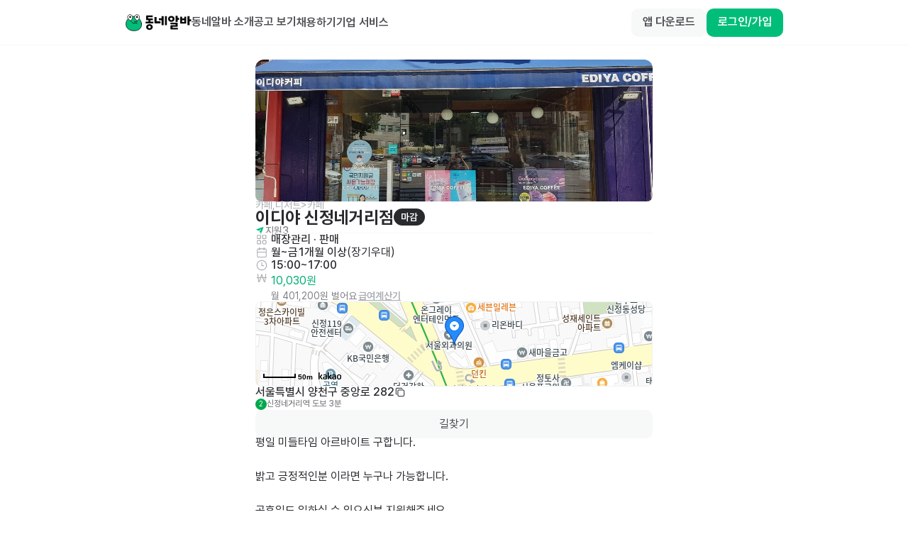

--- FILE ---
content_type: text/javascript
request_url: https://www.dongnealba.com/_next/static/chunks/7768-2682ab46d6d15249.js
body_size: 4404
content:
!function(){try{var e="undefined"!=typeof window?window:"undefined"!=typeof global?global:"undefined"!=typeof self?self:{},t=(new e.Error).stack;t&&(e._sentryDebugIds=e._sentryDebugIds||{},e._sentryDebugIds[t]="2d619d57-751b-4dc3-9ab8-4738220c2ae4",e._sentryDebugIdIdentifier="sentry-dbid-2d619d57-751b-4dc3-9ab8-4738220c2ae4")}catch(e){}}();"use strict";(self.webpackChunk_N_E=self.webpackChunk_N_E||[]).push([[7768],{67974:function(e,t,n){var r,o=n(67294);function a(){return(a=Object.assign?Object.assign.bind():function(e){for(var t=1;t<arguments.length;t++){var n=arguments[t];for(var r in n)({}).hasOwnProperty.call(n,r)&&(e[r]=n[r])}return e}).apply(null,arguments)}t.Z=e=>o.createElement("svg",a({xmlns:"http://www.w3.org/2000/svg",width:"current",height:"current",fill:"none",viewBox:"0 0 24 24"},e),r||(r=o.createElement("path",{stroke:"currentColor",strokeLinecap:"round",strokeLinejoin:"round",strokeWidth:1.8,d:"m5.5 5.5 13 13m0-13-13 13"})))},63084:function(e,t,n){var r,o=n(67294);function a(){return(a=Object.assign?Object.assign.bind():function(e){for(var t=1;t<arguments.length;t++){var n=arguments[t];for(var r in n)({}).hasOwnProperty.call(n,r)&&(e[r]=n[r])}return e}).apply(null,arguments)}t.Z=e=>o.createElement("svg",a({xmlns:"http://www.w3.org/2000/svg",width:"current",height:"current",fill:"none",viewBox:"0 0 16 16"},e),r||(r=o.createElement("path",{fill:"currentColor",fillRule:"evenodd",d:"M5.242 13.758a.6.6 0 0 1 0-.849L10.152 8l-4.91-4.909a.6.6 0 0 1 .849-.848l5.333 5.333a.6.6 0 0 1 0 .849l-5.333 5.333a.6.6 0 0 1-.849 0",clipRule:"evenodd"})))},13503:function(e,t,n){n.d(t,{AL:function(){return Z},Ay:function(){return A},BB:function(){return eu},D_:function(){return ee},Ei:function(){return ep},FB:function(){return P},HX:function(){return $},Jb:function(){return U},Lj:function(){return er},Nl:function(){return W},OV:function(){return I},QG:function(){return em},Ty:function(){return w},WY:function(){return D},Xf:function(){return C},_0:function(){return f},er:function(){return ed},if:function(){return b},lz:function(){return p},pN:function(){return v},to:function(){return l},wL:function(){return e_}});var r=n(78551),o=n(34040),a=n(87809);let i=(e,t)=>(0,a.z)({url:"/v1/franchise",method:"GET",signal:t},e),u=()=>["/v1/franchise"],s=e=>{let{query:t,request:n}=e??{};return{queryKey:t?.queryKey??u(),queryFn:e=>{let{signal:t}=e;return i(n,t)},...t}};function l(e){let t=s(e),n=(0,r.a)(t);return n.queryKey=t.queryKey,n}let c=(e,t,n)=>(0,a.z)({url:`/v1/franchise/stores/${e}`,method:"GET",signal:n},t),d=e=>[`/v1/franchise/stores/${e}`],m=(e,t)=>{let{query:n,request:r}=t??{};return{queryKey:n?.queryKey??d(e),queryFn:t=>{let{signal:n}=t;return c(e,r,n)},enabled:!!e,...n}};function f(e,t){let n=m(e,t),o=(0,r.a)(n);return o.queryKey=n.queryKey,o}let h=(e,t)=>(0,a.z)({url:`/v1/franchise/stores/${e}`,method:"DELETE"},t),y=e=>{let t=["deleteFranchiseStoresStoreCodeId"],{mutation:n,request:r}=e?e.mutation&&"mutationKey"in e.mutation&&e.mutation.mutationKey?e:{...e,mutation:{...e.mutation,mutationKey:t}}:{mutation:{mutationKey:t},request:void 0};return{mutationFn:e=>{let{storeCodeId:t}=e??{};return h(t,r)},...n}},p=e=>{let t=y(e);return(0,o.D)(t)},_=(e,t,n)=>(0,a.z)({url:`/v1/franchise/stores/${e}`,method:"PATCH",headers:{"Content-Type":"application/json"},data:t},n),x=e=>{let t=["patchFranchiseStoresStoreCodeId"],{mutation:n,request:r}=e?e.mutation&&"mutationKey"in e.mutation&&e.mutation.mutationKey?e:{...e,mutation:{...e.mutation,mutationKey:t}}:{mutation:{mutationKey:t},request:void 0};return{mutationFn:e=>{let{storeCodeId:t,data:n}=e??{};return _(t,n,r)},...n}},b=e=>{let t=x(e);return(0,o.D)(t)},v=(e,t,n,r)=>(0,a.z)({url:`/v1/franchise/stores/${e}/job-ads`,method:"GET",params:t,signal:r},n),q=(e,t,n,r)=>(0,a.z)({url:`/v1/franchise/${e}/pictures`,method:"POST",headers:{"Content-Type":"application/json"},data:t,signal:r},n),g=e=>{let t=["postFranchiseFranchiseIdPictures"],{mutation:n,request:r}=e?e.mutation&&"mutationKey"in e.mutation&&e.mutation.mutationKey?e:{...e,mutation:{...e.mutation,mutationKey:t}}:{mutation:{mutationKey:t},request:void 0};return{mutationFn:e=>{let{franchiseId:t,data:n}=e??{};return q(t,n,r)},...n}},w=e=>{let t=g(e);return(0,o.D)(t)},K=(e,t,n,r)=>(0,a.z)({url:`/v1/franchise/${e}/stores/${t}/business-certs`,method:"PUT",headers:{"Content-Type":"application/json"},data:n},r),F=e=>{let t=["putFranchiseFranchiseIdStoresStoreCodeIdBusinessCerts"],{mutation:n,request:r}=e?e.mutation&&"mutationKey"in e.mutation&&e.mutation.mutationKey?e:{...e,mutation:{...e.mutation,mutationKey:t}}:{mutation:{mutationKey:t},request:void 0};return{mutationFn:e=>{let{franchiseId:t,storeCodeId:n,data:o}=e??{};return K(t,n,o,r)},...n}},$=e=>{let t=F(e);return(0,o.D)(t)},j=(e,t,n,r)=>(0,a.z)({url:`/v1/franchise/${e}/stores/${t}/account`,method:"PUT",headers:{"Content-Type":"application/json"},data:n},r),T=e=>{let t=["putFranchiseFranchiseIdStoresStoreCodeIdAccount"],{mutation:n,request:r}=e?e.mutation&&"mutationKey"in e.mutation&&e.mutation.mutationKey?e:{...e,mutation:{...e.mutation,mutationKey:t}}:{mutation:{mutationKey:t},request:void 0};return{mutationFn:e=>{let{franchiseId:t,storeCodeId:n,data:o}=e??{};return j(t,n,o,r)},...n}},C=e=>{let t=T(e);return(0,o.D)(t)},E=(e,t,n,r,o)=>(0,a.z)({url:`/v1/franchise/${e}/stores/${t}/job-ads`,method:"POST",headers:{"Content-Type":"application/json"},data:n,signal:o},r),S=e=>{let t=["postFranchiseFranchiseIdStoresStoreCodeIdJobAds"],{mutation:n,request:r}=e?e.mutation&&"mutationKey"in e.mutation&&e.mutation.mutationKey?e:{...e,mutation:{...e.mutation,mutationKey:t}}:{mutation:{mutationKey:t},request:void 0};return{mutationFn:e=>{let{franchiseId:t,storeCodeId:n,data:o}=e??{};return E(t,n,o,r)},...n}},I=e=>{let t=S(e);return(0,o.D)(t)},N=(e,t,n,r,o)=>(0,a.z)({url:`/v1/franchise/${e}/stores/${t}/job-ads/exists`,method:"POST",headers:{"Content-Type":"application/json"},data:n,signal:o},r),z=e=>{let t=["postFranchiseFranchiseIdStoresStoreCodeIdJobAdsExists"],{mutation:n,request:r}=e?e.mutation&&"mutationKey"in e.mutation&&e.mutation.mutationKey?e:{...e,mutation:{...e.mutation,mutationKey:t}}:{mutation:{mutationKey:t},request:void 0};return{mutationFn:e=>{let{franchiseId:t,storeCodeId:n,data:o}=e??{};return N(t,n,o,r)},...n}},D=e=>{let t=z(e);return(0,o.D)(t)},L=(e,t,n,r,o)=>(0,a.z)({url:`/v1/franchise/${e}/stores/${t}/job-ads/${n}`,method:"PUT",headers:{"Content-Type":"application/json"},data:r},o),G=e=>{let t=["putFranchiseFranchiseIdStoresStoreCodeIdJobAdsJobAdId"],{mutation:n,request:r}=e?e.mutation&&"mutationKey"in e.mutation&&e.mutation.mutationKey?e:{...e,mutation:{...e.mutation,mutationKey:t}}:{mutation:{mutationKey:t},request:void 0};return{mutationFn:e=>{let{franchiseId:t,storeCodeId:n,jobAdId:o,data:a}=e??{};return L(t,n,o,a,r)},...n}},P=e=>{let t=G(e);return(0,o.D)(t)},O=(e,t,n,r)=>(0,a.z)({url:`/v1/franchise/${e}/stores/${t}/job-ads/${n}`,method:"DELETE"},r),k=e=>{let t=["deleteFranchiseFranchiseIdStoresStoreCodeIdJobAdsJobAdId"],{mutation:n,request:r}=e?e.mutation&&"mutationKey"in e.mutation&&e.mutation.mutationKey?e:{...e,mutation:{...e.mutation,mutationKey:t}}:{mutation:{mutationKey:t},request:void 0};return{mutationFn:e=>{let{franchiseId:t,storeCodeId:n,jobAdId:o}=e??{};return O(t,n,o,r)},...n}},A=e=>{let t=k(e);return(0,o.D)(t)},J=(e,t,n,r,o)=>(0,a.z)({url:`/v1/franchise/${e}/stores/${t}/job-ads/${n}`,method:"GET",signal:o},r),B=(e,t,n)=>[`/v1/franchise/${e}/stores/${t}/job-ads/${n}`],R=(e,t,n,r)=>{let{query:o,request:a}=r??{};return{queryKey:o?.queryKey??B(e,t,n),queryFn:r=>{let{signal:o}=r;return J(e,t,n,a,o)},enabled:!!(e&&t&&n),...o}};function Z(e,t,n,o){let a=R(e,t,n,o),i=(0,r.a)(a);return i.queryKey=a.queryKey,i}let H=(e,t,n,r)=>(0,a.z)({url:`/v1/franchise/${e}/stores`,method:"GET",params:t,signal:r},n),M=(e,t)=>[`/v1/franchise/${e}/stores`,...t?[t]:[]],V=(e,t,n)=>{let{query:r,request:o}=n??{};return{queryKey:r?.queryKey??M(e,t),queryFn:n=>{let{signal:r}=n;return H(e,t,o,r)},enabled:!!e,...r}};function U(e,t,n){let o=V(e,t,n),a=(0,r.a)(o);return a.queryKey=o.queryKey,a}let W=(e,t,n,r)=>(0,a.z)({url:`/v1/franchise/${e}/stores/list`,method:"GET",params:t,signal:r},n),Y=(e,t,n,r)=>(0,a.z)({url:`/v1/franchise/${e}/stores/count`,method:"GET",params:t,signal:r},n),X=(e,t)=>[`/v1/franchise/${e}/stores/count`,...t?[t]:[]],Q=(e,t,n)=>{let{query:r,request:o}=n??{};return{queryKey:r?.queryKey??X(e,t),queryFn:n=>{let{signal:r}=n;return Y(e,t,o,r)},enabled:!!e,...r}};function ee(e,t,n){let o=Q(e,t,n),a=(0,r.a)(o);return a.queryKey=o.queryKey,a}let et=(e,t,n,r)=>{let o=new FormData;return void 0!==t.type&&o.append("type",t.type),void 0!==t.file&&o.append("file",t.file),(0,a.z)({url:`/v1/franchise/${e}/stores/import`,method:"POST",headers:{"Content-Type":"multipart/form-data"},data:o,signal:r},n)},en=e=>{let t=["postFranchiseFranchiseIdStoresImport"],{mutation:n,request:r}=e?e.mutation&&"mutationKey"in e.mutation&&e.mutation.mutationKey?e:{...e,mutation:{...e.mutation,mutationKey:t}}:{mutation:{mutationKey:t},request:void 0};return{mutationFn:e=>{let{franchiseId:t,data:n}=e??{};return et(t,n,r)},...n}},er=e=>{let t=en(e);return(0,o.D)(t)},eo=(e,t,n,r)=>(0,a.z)({url:`/v1/franchise/${e}/stores/import/progress`,method:"GET",params:t,signal:r},n),ea=(e,t)=>[`/v1/franchise/${e}/stores/import/progress`,...t?[t]:[]],ei=(e,t,n)=>{let{query:r,request:o}=n??{};return{queryKey:r?.queryKey??ea(e,t),queryFn:n=>{let{signal:r}=n;return eo(e,t,o,r)},enabled:!!e,...r}};function eu(e,t,n){let o=ei(e,t,n),a=(0,r.a)(o);return a.queryKey=o.queryKey,a}let es=(e,t,n,r)=>(0,a.z)({url:`/v1/franchise/${e}/stores/import/fails`,method:"GET",params:t,signal:r},n),el=(e,t)=>[`/v1/franchise/${e}/stores/import/fails`,...t?[t]:[]],ec=(e,t,n)=>{let{query:r,request:o}=n??{};return{queryKey:r?.queryKey??el(e,t),queryFn:n=>{let{signal:r}=n;return es(e,t,o,r)},enabled:!!e,...r}};function ed(e,t,n){let o=ec(e,t,n),a=(0,r.a)(o);return a.queryKey=o.queryKey,a}let em=(e,t,n,r)=>(0,a.z)({url:`/v1/franchise/${e}/stores/import/fails/export`,method:"GET",params:t,responseType:"blob",signal:r},n),ef=(e,t,n,r)=>(0,a.z)({url:`/v1/franchise/${e}/stores/import/overrides`,method:"GET",params:t,signal:r},n),eh=(e,t)=>[`/v1/franchise/${e}/stores/import/overrides`,...t?[t]:[]],ey=(e,t,n)=>{let{query:r,request:o}=n??{};return{queryKey:r?.queryKey??eh(e,t),queryFn:n=>{let{signal:r}=n;return ef(e,t,o,r)},enabled:!!e,...r}};function ep(e,t,n){let o=ey(e,t,n),a=(0,r.a)(o);return a.queryKey=o.queryKey,a}let e_=(e,t,n)=>(0,a.z)({url:"/v1/franchise/stores/template",method:"GET",params:e,responseType:"blob",signal:n},t)},21433:function(e,t,n){var r=n(85893),o=n(37303),a=n(41664),i=n.n(a),u=n(11163),s=n(67294),l=n(98388),c=n(63084),d=n(41520),m=n(61316),f=n(81085);t.Z=e=>{let{className:t,titleSectionClassName:n,title:a,extraTitleContent:h,useExtraDivider:y=!0,useBreadcrumbs:p=!0,useCompact:_=!1,useTitleBreadcrumbs:x,useRootBreadcrumbs:b,rightElement:v,titleLabelType:q}=e,g=(0,u.useRouter)(),{t:w}=(0,o.$G)("common"),{isOutsourcing:K}=(0,d.M)(),[F,$]=(0,s.useState)([]),{isMobileBeta:j}=(0,m.F)();return(0,s.useEffect)(()=>{if(!g.pathname)return;let e=g.pathname.split("/"),t="",n=e.map((e,n)=>(t+=`${n?"/":""}${e}`,{title:w(`enum.pathname.${t}`,{defaultValue:""})||w(`enum.pathname.${K&&"friends"===e?"outsourcing":e}`,{defaultValue:""}),url:t})).filter(e=>e.title);b&&n.unshift({title:w("enum.pathname.root"),url:"/"}),$(n)},[g.pathname,K]),(0,r.jsx)("section",{className:_?"max-xs:flex max-xs:items-center max-xs:justify-center":"",children:(0,r.jsxs)("div",{className:(0,l.m6)("flex flex-col gap-8 py-8 max-xs:px-6 max-xs:py-8 max-xs:gap-4 bg-gray-0",j&&"max-xs:px-4",_&&"flex max-xs:px-4 max-xs:gap-8 items-start max-xs:items-center",t),children:[p&&(0,r.jsxs)("div",{className:"flex flex-row flex-wrap items-center gap-1 min-h-4",children:[F?.map((e,t)=>{let n=t===F.length-1;return r.jsxs(s.Fragment,{children:[r.jsx(i(),{className:"caption-1",href:{pathname:n&&!x?g.pathname:e.url,query:n&&!x?g.query:void 0},shallow:!0,children:r.jsx(f.Label,{className:"text-gray-500",type:f.LabelType.Caption1,children:e.title})}),!n&&r.jsx(c.Z,{className:"text-gray-300",width:10,height:10})]},e.url||e.title)}),x&&(0,r.jsxs)(r.Fragment,{children:[(0,r.jsx)(c.Z,{className:"text-gray-300",width:10,height:10}),(0,r.jsx)(i(),{className:"caption-1",href:{pathname:g.pathname,query:g.query},shallow:!0,children:(0,r.jsx)(f.Label,{className:"text-gray-500",type:f.LabelType.Caption1,children:a||" "})})]})]}),(0,r.jsxs)("div",{className:(0,l.m6)("flex flex-row flex-wrap gap-3 items-center",!!v&&"justify-between",n),children:[(0,r.jsx)(f.Label,{className:"truncate max-w-[100%]",type:q||_?f.LabelType.Heading1:j?f.LabelType.Heading3:f.LabelType.Heading1,children:a}),h&&(0,r.jsxs)(r.Fragment,{children:[y&&(0,r.jsx)("div",{className:"w-[1px] h-[18px] bg-gray-100"}),h]}),v||null]})]})})}},36830:function(e,t,n){var r=n(85893),o=n(5152),a=n.n(o),i=n(67294),u=n(98388),s=n(67974),l=n(65804),c=n(34052),d=n(10732),m=n(61316),f=n(81085);let h=a()(()=>Promise.resolve().then(n.bind(n,81085)).then(e=>e.BaseModal),{loadableGenerated:{webpack:()=>[null]},ssr:!1});t.Z=e=>{let{useResponsiveBottomSheet:t=!1,useMobileFullScreen:n=!1,useAlert:o,disableDimmedClose:a=!1,closeIconStyle:y,...p}=e,_=(0,c.v)(),[x,b]=(0,i.useState)(),{isMobile:v,isMobileBeta:q}=(0,m.F)();(0,i.useEffect)(()=>{if(l.J.toggleDimmed({isShow:p.isShow}),p.isShow&&!x){let{zIndex:e}=_?.getShowProps()||{};b(e);return}!p.isShow&&x&&(_?.pop(),b(void 0))},[p.isShow]),(0,d.d)({disabled:p.isShow});let g=n&&q&&!t;return(0,r.jsx)(h,{onDimmedClick:a?()=>{}:p.onDimmedClick,...p,wrapClassName:(0,u.m6)(t?"px-0 items-end rounded-b-none xs:rounded-b-md xs:items-center max-xs:justify-end":q&&n?"":"p-4","pb-[env(safe-area-inset-bottom)]",p.wrapClassName),headerClassName:(0,u.m6)(t&&"p-4 pb-2",!o&&v&&"h-12",g&&"relative justify-start p-4",p.headerClassName),className:(0,u.m6)("overflow-hidden xs:max-w-[610px]",t?"rounded-b-none xs:rounded-b-m":q&&n?"max-xs:min-h-full max-xs:rounded-none":"",p.className),bodyClassName:(0,u.m6)("xs:max-h-[80vh] overscroll-y-contain",!q&&"max-h-[80vh]",p.bodyClassName),zIndex:x,header:p.header||(q?(0,r.jsx)(f.Label,{className:(0,u.m6)("text-gray-900",g&&"absolute left-1/2 -translate-x-1/2"),type:f.LabelType.Body1,bold:!0,children:p.title}):void 0),closeIcon:o?null:(0,r.jsx)(s.Z,{className:(0,u.m6)("text-gray-900-50",y),width:24,height:24}),useAlert:o,onClose:()=>{p.onClose?.()},children:p.children})}},18271:function(e,t,n){n.d(t,{w:function(){return d}});var r=n(37303),o=n(11163),a=n(67294),i=n(55678),u=n(13503),s=n(11360),l=n(68037),c=n(94928);let d=(0,l.k)(()=>{let e=(0,o.useRouter)(),{t}=(0,r.$G)("common"),n=(0,s.mA)(),l=(0,s.yo)(n),{data:d,isFetching:m,refetch:f}=(0,u.to)({query:{enabled:l}}),h=(0,u.D_)(d?.franchise?.id||"",{},{query:{enabled:!!d?.franchise?.id&&l,refetchOnWindowFocus:"always"}});return(0,a.useEffect)(()=>{if(d){if(!d?.franchise){i.Am.info(t("toast.no_permission")),e.replace(c.l.EmployerFindJobSeekerRecommend);return}d.franchise?.brandProfile||e.replace(c.l.EmployerPrepareRecruitFriendsLogo)}},[d?.franchise]),{isFetching:m||h.isFetching,franchiseId:d?.franchise?.id,franchise:d?.franchise,totalCount:h?.data?.b2bStoreCodeCount||0,isOutsourcing:d?.franchise?.isOutsourcing,refresh:()=>{f(),h.refetch()}}})},34052:function(e,t,n){n.d(t,{P:function(){return i},v:function(){return u}});var r=n(68037),o=n(59214),a=n(67294);let i=(0,r.k)(()=>{let e=(0,a.useRef)(40),t=()=>(e.current+=2,Number(e.current));return{getShowProps:()=>({zIndex:t()}),pop:()=>{e.current-=2}}}),u=()=>(0,o.qp)(i.context)},10732:function(e,t,n){n.d(t,{d:function(){return a}});var r=n(67294);let o=0,a=e=>{let{element:t,disabled:n}=e;(0,r.useEffect)(()=>{let e=t||document.scrollingElement;if(e)return n&&(o+=1,e.style.overflowY="hidden"),()=>{n&&0===(o=Math.max(0,o-1))&&(e.style.overflowY="auto")}},[n])}},41520:function(e,t,n){n.d(t,{M:function(){return i}});var r=n(37303),o=n(59214),a=n(18271);let i=function(){let{ns:e="b2b"}=arguments.length>0&&void 0!==arguments[0]?arguments[0]:{},{t}=(0,r.$G)(e),{isOutsourcing:n}=(0,o.Sz)(a.w.context,e=>({isOutsourcing:e?.isOutsourcing})),i={"title.store_name":"title.company_name","title.store_code":"title.staff_code","title.phone_number":"title.staff_phone_number","title.store_created":"title.staff_created","title.usage_store_code":"title.usage_staff_code","title.manage_store":"title.vendor_manage","title.friends_solution":"title.outsourcing_solution","title.use_store_code":"title.use_staff_code","title.address":"title.company_address","button.add_store":"button.add_staff","unit.store_total":"unit.staff_total","title.store_connect_date":"title.staff_connect_date","title.store_update_info":"title.company_update_info","title.employer_info":"title.staff_info","title.employer_name":"title.staff_name","title.employer_email":"title.staff_email","title.edit_account_info":"title.edit_staff_info","title.store_registration_notice":"title.company_registration_notice","ph.search_store_code_or_name":"ph.search_emp_code_name"},u={"title.enter_code":"title.enter_staff_code","desc.store_code":"desc.staff_code","desc.store_code_franchise":"desc.staff_code_franchise","title.franchise_headquarters_store_code":"title.outsourcing_hq_store_code","title.franchise_hq":"title.outsourcing_hq","title.store_code":"title.staff_code","placeholder.enter_store_code":"placeholder.enter_staff_code"};return{isOutsourcing:n,t:(r,o)=>{let a="b2b"===e?i:u;if(n&&r in a){let e=t(a[r],{defaultValue:"",...o});if(e)return e}return t(r,o)}}}}}]);

--- FILE ---
content_type: text/javascript; charset=utf-8
request_url: https://app.link/_r?sdk=web2.86.3&_t=1517213988799233378&branch_key=key_live_bFnwfdI4HA9Q2vamr7zUleehtzhpAY2N&callback=branch_callback__5
body_size: 68
content:
/**/ typeof branch_callback__5 === 'function' && branch_callback__5("1517213988799233378");

--- FILE ---
content_type: text/javascript; charset=utf-8
request_url: https://app.link/_r?sdk=web2.86.3&_t=1517213988799233378&branch_key=key_live_bFnwfdI4HA9Q2vamr7zUleehtzhpAY2N&callback=branch_callback__3
body_size: 69
content:
/**/ typeof branch_callback__3 === 'function' && branch_callback__3("1517213988799233378");

--- FILE ---
content_type: text/javascript; charset=utf-8
request_url: https://app.link/_r?sdk=web2.86.3&_t=1517213988799233378&branch_key=key_live_bFnwfdI4HA9Q2vamr7zUleehtzhpAY2N&callback=branch_callback__1
body_size: 68
content:
/**/ typeof branch_callback__1 === 'function' && branch_callback__1("1517213988799233378");

--- FILE ---
content_type: text/javascript; charset=utf-8
request_url: https://app.link/_r?sdk=web2.86.3&_t=1517213988799233378&branch_key=key_live_bFnwfdI4HA9Q2vamr7zUleehtzhpAY2N&callback=branch_callback__2
body_size: 67
content:
/**/ typeof branch_callback__2 === 'function' && branch_callback__2("1517213988799233378");

--- FILE ---
content_type: text/javascript; charset=utf-8
request_url: https://app.link/_r?sdk=web2.86.3&_t=1517213988799233378&branch_key=key_live_bFnwfdI4HA9Q2vamr7zUleehtzhpAY2N&callback=branch_callback__4
body_size: 69
content:
/**/ typeof branch_callback__4 === 'function' && branch_callback__4("1517213988799233378");

--- FILE ---
content_type: text/javascript
request_url: https://www.dongnealba.com/_next/static/2g8cu8z9rHe7o7wfZh9u1/_buildManifest.js
body_size: 6849
content:
self.__BUILD_MANIFEST=function(e,s,a,c,t,r,i,p,o,n,d,b,m,y,j,f,h,u,l,k,g,v,I,w,A,x,_,L,B,F,z,D,E,M,N,S,T,U,C,P,q,G,H,J,K,O,Q,R,V,W,X,Y,Z,$,ee,es,ea,ec,et,er,ei,ep,eo,en,ed,eb,em,ey,ej,ef,eh,eu,el,ek,eg,ev,eI,ew,eA,ex,e_,eL,eB,eF,ez,eD,eE,eM,eN,eS,eT,eU,eC,eP,eq){return{__rewrites:{afterFiles:[{has:W,source:"/:nextInternalLocale(ko)/hook-services/target-offer",destination:W},{has:W,source:"/:nextInternalLocale(ko)/hook-services/error",destination:W},{has:W,source:"/:nextInternalLocale(ko)/hook-services/wage-feedback",destination:W}],beforeFiles:[],fallback:[]},"/":[b,u,e,s,a,c,r,i,p,n,y,j,f,l,g,eh,t,o,d,m,k,v,w,A,eu,el,"static/chunks/pages/index-1d793c6febee1e93.js"],"/404":[e,s,a,c,r,i,p,n,t,o,S,"static/chunks/pages/404-1180ff28b572bcca.js"],"/_error":["static/chunks/pages/_error-f34d63fe9ed67077.js"],"/about":[b,u,e,s,a,c,r,i,p,n,y,j,f,l,g,ek,t,o,d,m,h,k,v,w,A,eg,N,"static/chunks/pages/about-16b79ed97f72d9b7.js"],"/app-link":[e,s,"static/chunks/pages/app-link-1e3d8b0abdae8277.js"],"/app-store":[e,s,"static/chunks/pages/app-store-4667c4757f35efd2.js"],"/app-store-cta":[e,s,"static/chunks/pages/app-store-cta-cefb4447187e01b2.js"],"/auth/rarajob/employer/sms-confirm":[e,s,a,c,r,i,p,n,"static/chunks/9555-7c97d364c1225008.js",t,o,S,"static/chunks/pages/auth/rarajob/employer/sms-confirm-a53b761d4df31f03.js"],"/auth/sign-in":[b,e,s,a,c,r,i,p,n,ea,t,o,h,S,ev,"static/chunks/pages/auth/sign-in-c23d7c4a5f03826b.js"],"/auth/sign-in/password-change":[e,s,a,c,r,i,p,n,"static/chunks/8203-74d6af40070a4bdd.js",t,o,h,S,ev,"static/chunks/pages/auth/sign-in/password-change-06ec796b2365dcfe.js"],"/benefit/get-coupon":[e,s,a,c,r,i,p,n,y,j,I,t,o,d,m,h,B,T,X,ec,"static/chunks/pages/benefit/get-coupon-f81e719537ea1cd7.js"],"/chat/phone/call":["static/chunks/pages/chat/phone/call-f31078d9465a691b.js"],"/chat/phone/receive":["static/chunks/pages/chat/phone/receive-a2a15fcd37ad633a.js"],"/chat/video/call":[e,s,a,c,r,i,p,n,t,o,S,"static/chunks/pages/chat/video/call-1862cf574a421040.js"],"/chat/video/receive":[e,s,a,c,r,i,p,n,t,o,S,"static/chunks/pages/chat/video/receive-bc0185af374a7f83.js"],"/embed/job-ad/list":[b,u,e,s,a,c,r,i,p,n,y,j,f,l,g,ek,t,o,d,m,k,v,w,A,N,"static/chunks/pages/embed/job-ad/list-8cc6779f3bdb6aeb.js"],"/embed/job-seeker/list":[e,s,a,c,j,"static/chunks/7234-e54d878bdd3cb536.js",t,"static/chunks/pages/embed/job-seeker/list-eb6627340d15db61.js"],"/employer":[b,e,s,a,c,r,i,p,n,y,j,I,H,t,o,d,m,h,B,T,X,eg,eI,"static/chunks/pages/employer-e2423749fb37d01a.js"],"/employer/advertise":[e,s,a,c,r,i,p,n,y,j,I,H,"static/chunks/7220-0fd65da4a27e0c9f.js",t,o,d,m,B,T,X,"static/chunks/pages/employer/advertise-0f3a9a2d48696eb3.js"],"/employer/benefit/coupon":[e,s,a,c,r,i,p,n,y,j,I,t,o,d,m,h,B,T,X,ec,"static/chunks/pages/employer/benefit/coupon-e50c477ec63b455c.js"],"/employer/benefit/get-coupon":[b,u,e,s,a,c,r,i,p,n,y,j,f,l,g,I,x,L,F,z,E,t,o,d,m,h,k,v,w,A,_,B,D,M,N,"static/chunks/pages/employer/benefit/get-coupon-a73edde830ad1eb1.js"],"/employer/benefit/send-ticket":[b,u,e,s,a,c,r,i,p,n,y,j,f,l,g,I,x,L,F,z,E,t,o,d,m,h,k,v,w,A,_,B,D,M,N,"static/chunks/pages/employer/benefit/send-ticket-43d75abbfd6c3f8d.js"],"/employer/connection/after":[b,u,e,s,a,c,r,i,p,n,y,j,f,l,g,I,x,L,F,z,E,O,t,o,d,m,h,k,v,w,A,_,B,D,M,Z,ew,N,"static/chunks/pages/employer/connection/after-6954c768815d68d5.js"],"/employer/connection/before":[b,u,e,s,a,c,r,i,p,n,y,j,f,l,g,I,x,L,F,z,E,O,et,t,o,d,m,h,k,v,w,A,_,B,D,M,Z,N,"static/chunks/pages/employer/connection/before-3c9a32ac74147f26.js"],"/employer/connection/chat":[b,u,e,s,a,c,r,i,p,n,y,j,f,l,g,I,x,L,F,z,E,K,ea,eA,t,o,d,m,h,k,v,w,A,_,B,D,M,er,ex,N,"static/chunks/pages/employer/connection/chat-cd7f78b961dffd89.js"],"/employer/event/gift/5000":[b,u,e,s,a,c,r,i,p,n,y,j,f,l,g,I,x,L,F,z,E,t,o,d,m,h,k,v,w,A,_,B,D,M,N,"static/chunks/pages/employer/event/gift/5000-e65b7191f12e718d.js"],"/employer/find-job-seeker/around-job-ad":[b,u,e,s,a,c,r,i,p,n,y,j,f,l,g,I,x,L,F,z,E,t,o,d,m,h,k,v,w,A,_,B,D,M,N,"static/chunks/pages/employer/find-job-seeker/around-job-ad-53be331a64a38340.js"],"/employer/find-job-seeker/like":[b,u,e,s,a,c,r,i,p,n,y,j,f,l,g,I,x,L,F,z,E,O,et,t,o,d,m,h,k,v,w,A,_,B,D,M,Z,N,"static/chunks/pages/employer/find-job-seeker/like-d7ad63981378c0c8.js"],"/employer/find-job-seeker/recommend":[b,u,e,s,a,c,r,i,p,n,y,j,f,l,g,I,x,L,F,z,E,P,t,o,d,m,h,k,v,w,A,_,B,D,M,N,"static/chunks/pages/employer/find-job-seeker/recommend-66f426c0fb929a9a.js"],"/employer/find-job-seeker/[id]":[b,u,e,s,a,c,r,i,p,n,y,j,f,l,g,I,x,L,F,z,E,H,t,o,d,m,h,k,v,w,A,_,B,D,M,N,"static/chunks/pages/employer/find-job-seeker/[id]-d26e77eb1ee95d20.js"],"/employer/help/contact-us":[e,s,a,c,r,i,p,n,y,j,I,t,o,d,m,B,T,X,e_,"static/chunks/pages/employer/help/contact-us-75614e6bc5d658fb.js"],"/employer/job-seeker/auto-offer":[b,u,e,s,a,c,r,i,p,n,y,j,f,l,g,I,x,L,F,z,E,t,o,d,m,h,k,v,w,A,_,B,D,M,N,"static/chunks/pages/employer/job-seeker/auto-offer-6a6f340de92b14b2.js"],"/employer/my/cert":[b,u,e,s,a,c,r,i,p,n,y,j,f,l,g,I,x,L,F,z,E,t,o,d,m,h,k,v,w,A,_,B,D,M,N,"static/chunks/pages/employer/my/cert-49c82ebe00cfacdc.js"],"/employer/my/cert/[certId]":[b,u,e,s,a,c,r,i,p,n,y,j,f,l,g,I,x,L,F,z,E,t,o,d,m,h,k,v,w,A,_,B,D,M,Q,$,"static/chunks/pages/employer/my/cert/[certId]-50cb069410988475.js"],"/employer/my/notification":[b,u,e,s,a,c,r,i,p,n,y,j,f,l,g,I,x,L,F,z,E,t,o,d,m,h,k,v,w,A,_,B,D,M,N,"static/chunks/pages/employer/my/notification-ae04801cef38428c.js"],"/employer/my/payment-history":[b,u,e,s,a,c,r,i,p,n,y,j,f,l,g,I,x,L,F,z,E,t,o,d,m,h,k,v,w,A,_,B,D,M,q,N,"static/chunks/pages/employer/my/payment-history-01c03c6500457252.js"],"/employer/my/profile":[b,u,e,s,a,c,r,i,p,n,y,j,f,l,g,I,x,L,F,z,E,t,o,d,m,h,k,v,w,A,_,B,D,M,N,"static/chunks/pages/employer/my/profile-4c08ce8f4b36a504.js"],"/employer/my/profile/account":[b,u,e,s,a,c,r,i,p,n,y,j,f,l,g,I,x,L,F,z,E,t,o,d,m,h,k,v,w,A,_,B,D,M,N,"static/chunks/pages/employer/my/profile/account-bcd0cdc4c730239d.js"],"/employer/my/profile/add-email":[b,u,e,s,a,c,r,i,p,n,y,j,f,l,g,I,x,L,F,z,E,t,o,d,m,h,k,v,w,A,_,B,D,M,N,"static/chunks/pages/employer/my/profile/add-email-1c2bff370d1c4b75.js"],"/employer/my/profile/change-email":[b,u,e,s,a,c,r,i,p,n,y,j,f,l,g,I,x,L,F,z,E,t,o,d,m,h,k,v,w,A,_,B,D,M,N,"static/chunks/pages/employer/my/profile/change-email-c3bc9e3575dc3912.js"],"/employer/my/profile/change-password":[b,u,e,s,a,c,r,i,p,n,y,j,f,l,g,I,x,L,F,z,E,t,o,d,m,h,k,v,w,A,_,B,D,M,N,"static/chunks/pages/employer/my/profile/change-password-802f0a6d10da885f.js"],"/employer/my/profile/change-password/confirm":[b,u,e,s,a,c,r,i,p,n,y,j,f,l,g,I,x,L,F,z,E,t,o,d,m,h,k,v,w,A,_,B,D,M,N,"static/chunks/pages/employer/my/profile/change-password/confirm-88c48cf12a79e2a9.js"],"/employer/my/profile/coupon":[b,u,e,s,a,c,r,i,p,n,y,j,f,l,g,I,x,L,F,z,E,t,o,d,m,h,k,v,w,A,_,B,D,M,N,"static/chunks/pages/employer/my/profile/coupon-0eb756ed79176b9b.js"],"/employer/my/profile/edit":[b,u,e,s,a,c,r,i,p,n,y,j,f,l,g,I,x,L,F,z,E,t,o,d,m,h,k,v,w,A,_,B,D,M,N,"static/chunks/pages/employer/my/profile/edit-9c516db9e3591843.js"],"/employer/my/profile/new-password":[b,u,e,s,a,c,r,i,p,n,y,j,f,l,g,I,x,L,F,z,E,t,o,d,m,h,k,v,w,A,_,B,D,M,N,"static/chunks/pages/employer/my/profile/new-password-478a6c2dc1174e2a.js"],"/employer/my/profile/payment/pack/hire":[b,u,e,s,a,c,r,i,p,n,y,j,f,l,g,I,x,L,F,z,E,eL,t,o,d,m,h,k,v,w,A,_,B,D,M,q,R,eB,J,"static/chunks/pages/employer/my/profile/payment/pack/hire-3aeaaf5e4fb3b32f.js"],"/employer/my/profile/payment/pack/hire/purchase":[b,u,e,s,a,c,r,i,p,n,y,j,f,l,g,I,x,L,F,z,E,t,o,d,m,h,k,v,w,A,_,B,D,M,V,R,ee,J,"static/chunks/pages/employer/my/profile/payment/pack/hire/purchase-5f429ebc084300c2.js"],"/employer/my/profile/payment/ticket":[b,u,e,s,a,c,r,i,p,n,y,j,f,l,g,I,x,L,F,z,E,ei,t,o,d,m,h,k,v,w,A,_,B,D,M,eF,N,"static/chunks/pages/employer/my/profile/payment/ticket-392b6e9eb8fd1849.js"],"/employer/my/profile/payment/top-ad":[b,u,e,s,a,c,r,i,p,n,y,j,f,l,g,I,x,L,F,z,E,t,o,d,m,h,k,v,w,A,_,B,D,M,N,"static/chunks/pages/employer/my/profile/payment/top-ad-72701bb092ed6aae.js"],"/employer/my/profile/payment/top-ad/purchase":[b,u,e,s,a,c,r,i,p,n,y,j,f,l,g,I,x,L,F,z,E,t,o,d,m,h,k,v,w,A,_,B,D,M,N,"static/chunks/pages/employer/my/profile/payment/top-ad/purchase-3017630f43034748.js"],"/employer/my/profile/picture/add":[b,u,e,s,a,c,r,i,p,n,y,j,f,l,g,I,x,L,F,z,E,t,o,d,m,h,k,v,w,A,_,B,D,M,N,"static/chunks/pages/employer/my/profile/picture/add-071a408135268b12.js"],"/employer/my/review":[b,u,e,s,a,c,r,i,p,n,y,j,f,l,g,I,x,L,F,z,E,P,ez,t,o,d,m,h,k,v,w,A,_,B,D,M,er,N,"static/chunks/pages/employer/my/review-076abdd001bfe7d4.js"],"/employer/my/setting":[b,u,e,s,a,c,r,i,p,n,y,j,f,l,g,I,x,L,F,z,E,t,o,d,m,h,k,v,w,A,_,B,D,M,N,"static/chunks/pages/employer/my/setting-3787a779d4ef65da.js"],"/employer/my-activity/block":[b,u,e,s,a,c,r,i,p,n,y,j,f,l,g,I,x,L,F,z,E,t,o,d,m,h,k,v,w,A,_,B,D,M,N,"static/chunks/pages/employer/my-activity/block-113385a71c539ac7.js"],"/employer/my-activity/like":[b,u,e,s,a,c,r,i,p,n,y,j,f,l,g,I,x,L,F,z,E,O,et,t,o,d,m,h,k,v,w,A,_,B,D,M,Z,N,"static/chunks/pages/employer/my-activity/like-e363fd9d40bfb0a8.js"],"/employer/my-activity/review":[b,u,e,s,a,c,r,i,p,n,y,j,f,l,g,I,x,L,F,z,E,P,ez,t,o,d,m,h,k,v,w,A,_,B,D,M,er,N,"static/chunks/pages/employer/my-activity/review-a07de00edee911a1.js"],"/employer/prepare-recruit/b2b/banner":[b,u,e,s,a,c,r,i,p,n,y,j,f,l,g,I,x,L,F,z,E,t,o,d,m,h,k,v,w,A,_,B,D,M,N,"static/chunks/pages/employer/prepare-recruit/b2b/banner-97242a98b409695e.js"],"/employer/prepare-recruit/b2b/feed":[b,u,e,s,a,c,r,i,p,n,y,j,f,l,g,I,x,L,F,z,E,t,o,d,m,h,k,v,w,A,_,B,D,M,N,"static/chunks/pages/employer/prepare-recruit/b2b/feed-97e220930d8b3e30.js"],"/employer/prepare-recruit/b2b/friends":[b,u,e,s,a,c,r,i,p,n,y,j,f,l,g,I,x,L,F,z,E,O,t,o,d,m,h,k,v,w,A,_,B,D,M,N,"static/chunks/pages/employer/prepare-recruit/b2b/friends-bebd746c2ede3876.js"],"/employer/prepare-recruit/b2b/friends/job-ad":[b,u,e,s,a,c,r,i,p,n,y,j,f,l,g,I,x,L,F,z,E,K,t,o,d,m,h,k,v,w,A,_,B,D,M,es,N,"static/chunks/pages/employer/prepare-recruit/b2b/friends/job-ad-464dc1254305760e.js"],"/employer/prepare-recruit/b2b/friends/job-ad/add":[b,u,e,s,a,c,r,i,p,n,y,j,f,l,g,I,x,L,F,z,E,P,K,ep,t,o,d,m,h,k,v,w,A,_,B,D,M,Q,Y,es,eo,en,"static/chunks/pages/employer/prepare-recruit/b2b/friends/job-ad/add-a448fc074c9f0d5e.js"],"/employer/prepare-recruit/b2b/friends/logo":[b,u,e,s,a,c,r,i,p,n,y,j,f,l,g,I,x,L,F,z,E,t,o,d,m,h,k,v,w,A,_,B,D,M,N,"static/chunks/pages/employer/prepare-recruit/b2b/friends/logo-a12d73fb9b9a63a8.js"],"/employer/prepare-recruit/b2b/friends/store":[b,u,e,s,a,c,r,i,p,n,y,j,f,l,g,I,x,L,F,z,E,t,o,d,m,h,k,v,w,A,_,B,D,M,Q,eD,$,"static/chunks/pages/employer/prepare-recruit/b2b/friends/store-5d4868f229223b4e.js"],"/employer/prepare-recruit/b2b/friends/store/job-ad/add":[b,u,e,s,a,c,r,i,p,n,y,j,f,l,g,I,x,L,F,z,E,P,K,ep,t,o,d,m,h,k,v,w,A,_,B,D,M,Q,Y,es,eo,en,"static/chunks/pages/employer/prepare-recruit/b2b/friends/store/job-ad/add-bfc6eee7a7c48e4d.js"],"/employer/prepare-recruit/b2b/friends/upload":[b,u,e,s,a,c,r,i,p,n,y,j,f,l,g,I,x,L,F,z,E,O,t,o,d,m,h,k,v,w,A,_,B,D,M,N,"static/chunks/pages/employer/prepare-recruit/b2b/friends/upload-2cb373e59a24251c.js"],"/employer/prepare-recruit/b2b/massive-offer":[b,u,e,s,a,c,r,i,p,n,y,j,f,l,g,I,x,L,F,z,E,t,o,d,m,h,k,v,w,A,_,B,D,M,N,"static/chunks/pages/employer/prepare-recruit/b2b/massive-offer-b4e948e98be3f367.js"],"/employer/prepare-recruit/b2b/reserved-offer":[b,u,e,s,a,c,r,i,p,n,y,j,f,l,g,I,x,L,F,z,E,t,o,d,m,h,k,v,w,A,_,B,D,M,N,"static/chunks/pages/employer/prepare-recruit/b2b/reserved-offer-06f5411feac551b8.js"],"/employer/prepare-recruit/b2b/top-ad":[b,u,e,s,a,c,r,i,p,n,y,j,f,l,g,I,x,L,F,z,E,t,o,d,m,h,k,v,w,A,_,B,D,M,N,"static/chunks/pages/employer/prepare-recruit/b2b/top-ad-203cd21af19ea9d6.js"],"/employer/prepare-recruit/my-job-ad":[b,u,e,s,a,c,r,i,p,n,y,j,f,l,g,I,x,L,F,z,E,"static/chunks/5762-6afa20aa610f6444.js",t,o,d,m,h,k,v,w,A,_,B,D,M,Q,Y,eD,$,"static/chunks/pages/employer/prepare-recruit/my-job-ad-c48bfab5034dc45a.js"],"/employer/prepare-recruit/my-job-ad/add":[b,u,e,s,a,c,r,i,p,n,y,j,f,l,g,I,x,L,F,z,E,P,K,ep,t,o,d,m,h,k,v,w,A,_,B,D,M,Q,Y,es,eo,en,"static/chunks/pages/employer/prepare-recruit/my-job-ad/add-794d577b9603cd48.js"],"/employer/prepare-recruit/my-job-ad/add/hire-pack-purchase":[b,u,e,s,a,c,r,i,p,n,y,j,f,l,g,I,x,L,F,z,E,t,o,d,m,h,k,v,w,A,_,B,D,M,V,R,ee,J,"static/chunks/pages/employer/prepare-recruit/my-job-ad/add/hire-pack-purchase-6c698ab987da4807.js"],"/employer/prepare-recruit/my-job-ad/add/top-ad-landing":[b,u,e,s,a,c,r,i,p,n,y,j,f,l,g,I,x,L,F,z,E,P,t,o,d,m,h,k,v,w,A,_,B,D,M,ed,J,"static/chunks/pages/employer/prepare-recruit/my-job-ad/add/top-ad-landing-00aed1758d195c1a.js"],"/employer/prepare-recruit/my-job-ad/add/top-ad-purchase":[b,u,e,s,a,c,r,i,p,n,y,j,f,l,g,I,x,L,F,z,E,t,o,d,m,h,k,v,w,A,_,B,D,M,V,eb,N,"static/chunks/pages/employer/prepare-recruit/my-job-ad/add/top-ad-purchase-42452c53c4804f9e.js"],"/employer/prepare-recruit/my-job-ad/detail":[b,u,e,s,a,c,r,i,p,n,y,j,f,l,g,I,x,L,F,z,E,P,t,o,d,m,h,k,v,w,A,_,B,D,M,Q,"static/css/6dc3ad11f20e5a8e.css","static/chunks/pages/employer/prepare-recruit/my-job-ad/detail-3652edf1fa8b6f9b.js"],"/employer/prepare-recruit/my-job-ad/[jobAdId]/massive-offer":[b,u,e,s,a,c,r,i,p,n,y,j,f,l,g,I,x,L,F,z,E,K,t,o,d,m,h,k,v,w,A,_,B,D,M,N,"static/chunks/pages/employer/prepare-recruit/my-job-ad/[jobAdId]/massive-offer-5f286bfd615d0230.js"],"/employer/prepare-recruit/my-job-ad/[jobAdId]/massive-offer/edit":[b,u,e,s,a,c,r,i,p,n,y,j,f,l,g,I,x,L,F,z,E,t,o,d,m,h,k,v,w,A,_,B,D,M,Y,N,"static/chunks/pages/employer/prepare-recruit/my-job-ad/[jobAdId]/massive-offer/edit-00eb9b37abee8318.js"],"/employer/prepare-recruit/my-job-ad/[jobAdId]/recruit-confirm":[b,u,e,s,a,c,r,i,p,n,y,j,f,l,g,I,x,L,F,z,E,O,t,o,d,m,h,k,v,w,A,_,B,D,M,ew,N,"static/chunks/pages/employer/prepare-recruit/my-job-ad/[jobAdId]/recruit-confirm-603be4a6cd3e6d2f.js"],"/employer/rule-guide":[b,u,e,s,a,c,r,i,p,n,y,j,f,l,g,I,x,L,F,z,E,t,o,d,m,h,k,v,w,A,_,B,D,M,Y,N,"static/chunks/pages/employer/rule-guide-e81f75f4d04edd1c.js"],"/employer/store/add":[b,u,e,s,a,c,r,i,p,n,y,j,f,l,g,I,x,L,F,z,E,t,o,d,m,h,k,v,w,A,_,B,D,M,$,"static/chunks/pages/employer/store/add-1603d6df2bf693d9.js"],"/employer/store/[storeId]/edit/category":[b,u,e,s,a,c,r,i,p,n,y,j,f,l,g,I,x,L,F,z,E,t,o,d,m,h,k,v,w,A,_,B,D,M,N,"static/chunks/pages/employer/store/[storeId]/edit/category-101079ebc5119c2e.js"],"/employer/store/[storeId]/edit/picture":[b,u,e,s,a,c,r,i,p,n,y,j,f,l,g,I,x,L,F,z,E,t,o,d,m,h,k,v,w,A,_,B,D,M,N,"static/chunks/pages/employer/store/[storeId]/edit/picture-37c165ec93ec9ef0.js"],"/employer/store/[storeId]/job/[jobAdId]":[b,u,e,s,a,c,r,i,p,n,y,j,f,l,g,I,x,L,F,z,E,t,o,d,m,h,k,v,w,A,_,B,D,M,N,"static/chunks/pages/employer/store/[storeId]/job/[jobAdId]-31b3c97ce20c4a8a.js"],"/employer/walk-through":[e,s,a,c,r,i,p,n,y,f,t,o,S,N,"static/chunks/pages/employer/walk-through-9a93c59725f2a7b1.js"],"/employer/work-together/contract":[b,u,e,s,a,c,r,i,p,n,y,j,f,l,g,I,x,L,F,z,E,K,ea,eA,t,o,d,m,h,k,v,w,A,_,B,D,M,ex,N,"static/chunks/pages/employer/work-together/contract-e531f77874e644c1.js"],"/error/503":[e,s,a,c,r,i,p,n,t,o,S,eE,"static/chunks/pages/error/503-6d4ca5e70fdd5040.js"],"/event/banner/store-everyday-ticket":[e,s,a,c,r,i,p,n,t,o,S,C,"static/chunks/pages/event/banner/store-everyday-ticket-c4215eb84dfbfde8.js"],"/event/countdown":[e,a,r,em,"static/chunks/pages/event/countdown-b8e11a12e824192c.js"],"/event/gift/5000":[b,u,e,s,a,c,r,i,p,n,y,j,f,l,g,I,x,L,F,z,E,t,o,d,m,h,k,v,w,A,_,B,D,M,N,"static/chunks/pages/event/gift/5000-f154c2d77ba1b5f0.js"],"/event/invite/5000":[e,s,a,c,r,i,p,n,y,j,I,H,t,o,d,m,B,T,X,"static/chunks/pages/event/invite/5000-64af888e09b71354.js"],"/event/invite/[name]":[e,s,a,c,r,i,p,n,t,o,S,"static/chunks/pages/event/invite/[name]-f4606babda63456c.js"],"/event/seolprise":[e,s,a,c,r,i,p,x,H,em,eM,t,o,d,m,_,eN,"static/chunks/pages/event/seolprise-82798fede1efe867.js"],"/event/zeropay":[e,"static/css/ff47349ba124649a.css","static/chunks/pages/event/zeropay-29b2cdb734888de9.js"],"/help/contact-us":[e,s,a,c,r,i,p,n,t,o,S,e_,"static/chunks/pages/help/contact-us-0b17e362e52c223b.js"],"/help/cs":[b,u,e,s,a,c,r,i,p,n,y,j,f,l,g,I,x,L,F,z,E,t,o,d,m,h,k,v,w,A,_,B,D,M,N,"static/chunks/pages/help/cs-58cf8820ae9a2474.js"],"/help/cs/mobile-policy":[b,u,e,s,a,c,r,i,p,n,y,j,f,l,g,I,x,L,F,z,E,t,o,d,m,h,k,v,w,A,_,B,D,M,N,"static/chunks/pages/help/cs/mobile-policy-54ac77245b3abca9.js"],"/help/suggestion":[b,u,e,s,a,c,r,i,p,n,y,j,f,l,g,I,x,L,F,z,E,t,o,d,m,h,k,v,w,A,_,B,D,M,N,"static/chunks/pages/help/suggestion-c4f618969c180df1.js"],"/help/suggestion/good":[b,u,e,s,a,c,r,i,p,n,y,j,f,l,g,I,x,L,F,z,E,t,o,d,m,h,k,v,w,A,_,B,D,M,N,"static/chunks/pages/help/suggestion/good-542269c2cb0d75c6.js"],"/in/deep-path":[e,s,a,c,r,i,p,t,o,"static/chunks/pages/in/deep-path-54ac00825bfb4e15.js"],"/in/event/coupon":[e,s,a,c,r,i,p,n,t,o,h,ec,"static/chunks/pages/in/event/coupon-ae86740b93389b7c.js"],"/in/event/gift5000":[e,s,a,c,r,i,p,y,t,o,ey,"static/chunks/pages/in/event/gift5000-e09f3cc9069de2f0.js"],"/in/event/seolprise":[e,s,a,c,r,i,p,x,em,eM,t,o,d,m,_,eN,"static/chunks/pages/in/event/seolprise-e7bd56e5d245ad53.js"],"/in/job-seeker/event/gift5000":[e,s,a,c,r,i,p,y,t,o,ey,"static/chunks/pages/in/job-seeker/event/gift5000-f94aed8dff636392.js"],"/in/offers/[offerId]":[b,u,e,s,a,c,r,i,p,n,j,f,l,g,t,o,d,m,k,v,S,N,"static/chunks/pages/in/offers/[offerId]-c208cc308453df76.js"],"/in/payment":[e,s,a,c,r,i,p,I,ei,"static/chunks/9761-79fcb1fc97bcd8dd.js",t,o,U,q,"static/chunks/pages/in/payment-66f9f2a8e80bfa37.js"],"/in/payment/job-ad":[e,s,a,c,r,i,p,x,P,t,o,d,m,_,U,ed,eI,"static/chunks/pages/in/payment/job-ad-e1c65d439a29edce.js"],"/in/payment/job-ad/hire-pack/order":[e,s,a,c,r,i,p,t,o,d,U,"static/chunks/pages/in/payment/job-ad/hire-pack/order-4239b7d4303d7fa8.js"],"/in/payment/job-ad/history":[e,s,a,c,r,i,p,I,"static/chunks/2843-505ae1a8f3757ed5.js",t,o,U,q,"static/chunks/pages/in/payment/job-ad/history-a8ee1cab6d4ab62c.js"],"/in/payment/job-ad/order-history":[b,u,e,s,a,c,r,i,p,n,j,f,l,g,I,F,t,o,d,m,k,v,U,q,N,"static/chunks/pages/in/payment/job-ad/order-history-303e8f7a4778ef5c.js"],"/in/payment/job-ad/order-history/[status]":[e,s,a,c,r,i,p,I,"static/chunks/9118-d5eb713a9d64dfa8.js",t,o,d,U,"static/chunks/pages/in/payment/job-ad/order-history/[status]-b32b3742469d8a43.js"],"/in/payment/job-ad/preview":[b,u,e,s,a,c,r,i,p,n,y,j,f,l,g,ej,eS,t,o,d,m,k,v,w,A,eT,N,"static/chunks/pages/in/payment/job-ad/preview-8a6fd1e324297a3f.js"],"/in/payment/job-ad/purchase":[b,u,e,s,a,c,r,i,p,n,y,j,f,l,g,x,L,t,o,d,m,k,v,w,A,_,V,eb,N,"static/chunks/pages/in/payment/job-ad/purchase-017d2f532bfa0942.js"],"/in/payment/job-ad/[jobAdId]/history":[e,s,a,c,r,i,p,I,"static/chunks/1748-164a4ec01a845c82.js",t,o,d,U,q,"static/chunks/pages/in/payment/job-ad/[jobAdId]/history-d9469b5bfded676f.js"],"/in/payment/order":[e,s,a,c,r,i,p,x,"static/chunks/6672-8cd9f797a1c02e73.js",t,o,d,m,_,U,ef,"static/chunks/pages/in/payment/order-694cda329ee6b132.js"],"/in/payment/order/complete":[e,s,a,c,r,i,p,x,"static/chunks/2303-0e7dcda37c20f42f.js",t,o,d,m,_,U,ef,"static/chunks/pages/in/payment/order/complete-8fa0dd6f38d697f0.js"],"/in/payment/order/complete/job-ad":[e,s,a,c,r,i,p,x,"static/chunks/5022-d15cf4f2e720b5cd.js",t,o,d,m,_,U,ef,"static/chunks/pages/in/payment/order/complete/job-ad-fb9f8f68196d864a.js"],"/in/payment/pack/hire":[b,e,s,a,c,r,i,p,y,f,x,t,o,d,m,_,U,R,J,"static/chunks/pages/in/payment/pack/hire-cc3778ad6b777b5a.js"],"/in/payment/pack/hire/purchase":[b,u,e,s,a,c,r,i,p,n,y,j,f,l,g,x,L,t,o,d,m,k,v,w,A,_,D,V,R,ee,J,"static/chunks/pages/in/payment/pack/hire/purchase-6d79cd6f25349289.js"],"/in/payment/pack/hire/usage-history":[b,u,e,s,a,c,r,i,p,n,j,f,l,g,I,x,F,t,o,d,m,k,v,_,q,N,"static/chunks/pages/in/payment/pack/hire/usage-history-c29960be6a6e59d4.js"],"/in/payment/pack/hire/[jobAdId]/history":[e,s,a,c,r,i,p,I,"static/chunks/9709-26325a0ec79eae49.js",t,o,d,U,q,"static/chunks/pages/in/payment/pack/hire/[jobAdId]/history-1b5fb96dbcc4befb.js"],"/in/payment/pack/hire/[jobAdId]/order-history":[e,s,a,c,r,i,p,t,o,d,U,"static/chunks/pages/in/payment/pack/hire/[jobAdId]/order-history-c9fa990ee1f77ad4.js"],"/in/payment/purchase":[e,s,a,c,r,i,p,t,o,U,"static/chunks/pages/in/payment/purchase-e5d85db449c7a13f.js"],"/in/payment/virtual-account":[e,s,a,c,r,i,p,I,"static/chunks/8066-2b7df7546a1d069d.js",t,o,U,"static/chunks/pages/in/payment/virtual-account-858c6330a3ebaf49.js"],"/in/policy/location":[e,s,a,c,r,i,p,t,o,C,"static/chunks/pages/in/policy/location-5ba15f1c47618d1c.js"],"/in/policy/marketing":[e,s,a,c,r,i,p,t,o,C,"static/chunks/pages/in/policy/marketing-9866647827560649.js"],"/in/policy/personal":[e,s,a,c,r,i,p,t,o,C,"static/chunks/pages/in/policy/personal-b55e78f3e59d1993.js"],"/in/policy/privacy":[e,s,a,c,r,i,p,t,o,C,"static/chunks/pages/in/policy/privacy-8199177648bb424c.js"],"/in/policy/terms":[e,s,a,c,r,i,p,t,o,C,"static/chunks/pages/in/policy/terms-e4a42ace9a079439.js"],"/in/store":[e,s,"static/chunks/pages/in/store-2be8fdc074ca3de5.js"],"/job-ad/brand/[id]":[b,u,e,s,a,c,r,i,p,n,y,j,f,l,g,L,H,t,o,d,m,k,v,w,A,N,"static/chunks/pages/job-ad/brand/[id]-724f2ab08ea29da0.js"],"/job-ad/place":[e,t,"static/chunks/pages/job-ad/place-03f773fa180a1ae9.js"],"/job-ad/place/[seekingArea]":[b,u,e,s,a,c,r,i,p,n,y,j,f,l,g,L,z,H,t,o,d,m,h,k,v,w,A,eU,N,"static/chunks/pages/job-ad/place/[seekingArea]-8a0a4f91ad9ddd9d.js"],"/job-ad/[id]":[b,u,e,s,a,c,r,i,p,n,y,j,f,l,g,L,H,t,o,d,m,k,v,w,A,N,"static/chunks/pages/job-ad/[id]-d9bba4b8e182b842.js"],"/job-seeker":[e,s,a,c,r,i,p,n,t,o,S,"static/chunks/pages/job-seeker-fb0f7fd73c879ba9.js"],"/job-seeker/benefit/send-ticket":[b,e,s,a,c,r,i,p,n,y,"static/chunks/180-b5659abc9603b8e6.js",t,o,T,G,"static/chunks/pages/job-seeker/benefit/send-ticket-a287689e7a8aba54.js"],"/job-seeker/event/gift/5000":[b,e,s,a,c,r,i,p,n,y,"static/chunks/2311-017b2704484a8546.js",t,o,T,G,ey,"static/chunks/pages/job-seeker/event/gift/5000-4b4c3233ab3328b1.js"],"/job-seeker/help/cs":[b,e,s,a,c,r,i,p,n,t,o,h,T,G,"static/chunks/pages/job-seeker/help/cs-4c6c81e3f69bbb79.js"],"/job-seeker/help/cs/mobile-policy":[b,e,s,a,c,r,i,p,n,t,o,h,T,G,"static/chunks/pages/job-seeker/help/cs/mobile-policy-3fe9aa9bcb6abba7.js"],"/job-seeker/help/review":[b,e,s,a,c,r,i,p,n,t,o,h,T,G,eC,"static/chunks/pages/job-seeker/help/review-f673ca68bfd2f347.js"],"/job-seeker/help/suggestion":[b,e,s,a,c,r,i,p,n,t,o,h,T,G,"static/chunks/pages/job-seeker/help/suggestion-10106cb830abd41b.js"],"/job-seeker/job-ad/place":[b,e,s,a,c,r,i,p,n,t,o,T,G,"static/chunks/pages/job-seeker/job-ad/place-14208f1769baaae2.js"],"/job-seeker/job-ad/place/[seekingArea]":[b,u,e,s,a,c,r,i,p,n,y,j,f,l,g,L,z,H,t,o,d,m,h,k,v,w,A,eU,N,"static/chunks/pages/job-seeker/job-ad/place/[seekingArea]-8785a0e856e34e12.js"],"/job-seeker/job-ad/recommend":[b,u,e,s,a,c,r,i,p,n,y,j,f,l,g,eh,t,o,d,m,k,v,w,A,eu,el,"static/chunks/pages/job-seeker/job-ad/recommend-2554adf1fb505035.js"],"/job-seeker/job-ad/[id]":[b,u,e,s,a,c,r,i,p,n,y,j,f,l,g,t,o,d,m,k,v,w,A,T,N,"static/chunks/pages/job-seeker/job-ad/[id]-dc87fe79807e6f74.js"],"/job-seeker/my/account":[b,e,s,a,c,r,i,p,n,t,o,h,T,G,eP,"static/chunks/pages/job-seeker/my/account-2ad6d9f9e349e9e7.js"],"/job-seeker/my/notification":[b,e,s,a,c,r,i,p,n,t,o,h,T,G,"static/chunks/pages/job-seeker/my/notification-29950b5fd017de48.js"],"/job-seeker/my/profile":[b,e,s,a,c,r,i,p,n,t,o,h,T,G,"static/chunks/pages/job-seeker/my/profile-25e51b194e6213da.js"],"/job-seeker/my/resume":[b,u,e,s,a,c,r,i,p,n,j,f,l,L,t,o,d,h,k,w,T,G,eP,N,"static/chunks/pages/job-seeker/my/resume-c47452bebd3b0069.js"],"/maintenance":[e,s,a,c,n,eE,"static/chunks/pages/maintenance-9ae7ac1ce89eb61f.js"],"/notice":[e,s,a,c,r,i,p,n,t,o,S,eq,"static/chunks/pages/notice-5e86e95bb9b13da3.js"],"/notice/[id]":[e,s,a,c,r,i,p,n,t,o,S,C,eq,"static/chunks/pages/notice/[id]-925107a062fb2fdc.js"],"/payment":[b,u,e,s,a,c,r,i,p,n,y,j,f,l,g,I,x,L,F,z,E,ei,t,o,d,m,h,k,v,w,A,_,B,D,M,eF,N,"static/chunks/pages/payment-7c0bcd56b9b97c60.js"],"/payment/job-ad":[b,u,e,s,a,c,r,i,p,n,y,j,f,l,g,I,x,L,F,z,E,P,t,o,d,m,h,k,v,w,A,_,B,D,M,ed,J,"static/chunks/pages/payment/job-ad-3a456e2d4fe9b8e7.js"],"/payment/job-ad/preview":[b,u,e,s,a,c,r,i,p,n,y,j,f,l,g,I,x,L,F,z,E,ej,eS,t,o,d,m,h,k,v,w,A,_,B,D,M,eT,N,"static/chunks/pages/payment/job-ad/preview-8dc4eb6008baef28.js"],"/payment/job-ad/purchase":[b,u,e,s,a,c,r,i,p,n,y,j,f,l,g,I,x,L,F,z,E,t,o,d,m,h,k,v,w,A,_,B,D,M,V,eb,N,"static/chunks/pages/payment/job-ad/purchase-23339043dbf9f72d.js"],"/payment/job-ad/[jobAdId]/history":[b,u,e,s,a,c,r,i,p,n,y,j,f,l,g,I,x,L,F,z,E,t,o,d,m,h,k,v,w,A,_,B,D,M,q,N,"static/chunks/pages/payment/job-ad/[jobAdId]/history-8a2a763269eab7d0.js"],"/payment/order":[b,u,e,s,a,c,r,i,p,n,y,j,f,l,g,I,x,L,F,z,E,t,o,d,m,h,k,v,w,A,_,B,D,M,N,"static/chunks/pages/payment/order-5b402a3bf3e7e192.js"],"/payment/order/complete":[b,u,e,s,a,c,r,i,p,n,y,j,f,l,g,I,x,L,F,z,E,t,o,d,m,h,k,v,w,A,_,B,D,M,N,"static/chunks/pages/payment/order/complete-b9d55c5d5c96f13b.js"],"/payment/pack/hire":[b,u,e,s,a,c,r,i,p,n,y,j,f,l,g,I,x,L,F,z,E,eL,t,o,d,m,h,k,v,w,A,_,B,D,M,q,R,eB,J,"static/chunks/pages/payment/pack/hire-830f4848c1c1ee0b.js"],"/payment/pack/hire/purchase":[b,u,e,s,a,c,r,i,p,n,y,j,f,l,g,I,x,L,F,z,E,t,o,d,m,h,k,v,w,A,_,B,D,M,V,R,ee,J,"static/chunks/pages/payment/pack/hire/purchase-4bacd826ff69d557.js"],"/payment/pack/hire/[jobAdId]/history":[b,u,e,s,a,c,r,i,p,n,y,j,f,l,g,I,x,L,F,z,E,t,o,d,m,h,k,v,w,A,_,B,D,M,q,N,"static/chunks/pages/payment/pack/hire/[jobAdId]/history-e391f2ecca629030.js"],"/payment/pack/hire/[jobAdId]/order-history":[b,u,e,s,a,c,r,i,p,n,y,j,f,l,g,I,x,L,F,z,E,t,o,d,m,h,k,v,w,A,_,B,D,M,N,"static/chunks/pages/payment/pack/hire/[jobAdId]/order-history-176fe8a097cb88f9.js"],"/payment/purchase":[b,u,e,s,a,c,r,i,p,n,y,j,f,l,g,I,x,L,F,z,E,t,o,d,m,h,k,v,w,A,_,B,D,M,N,"static/chunks/pages/payment/purchase-56acf676ed7563bc.js"],"/policy/location":[e,s,a,c,r,i,p,n,t,o,S,C,"static/chunks/pages/policy/location-b09c6a96b4ec7542.js"],"/policy/marketing":[e,s,a,c,r,i,p,n,t,o,S,C,"static/chunks/pages/policy/marketing-010e254a94124d32.js"],"/policy/personal":[e,s,a,c,r,i,p,n,t,o,S,C,"static/chunks/pages/policy/personal-d2a3b6b08bcb99ab.js"],"/policy/privacy":[e,s,a,c,r,i,p,n,t,o,S,C,"static/chunks/pages/policy/privacy-24033dce349e25fb.js"],"/policy/terms":[e,s,a,c,r,i,p,n,t,o,S,C,"static/chunks/pages/policy/terms-82f8128f5c5fb860.js"],"/sitemap/index.xml":["static/chunks/pages/sitemap/index.xml-0ce7b628e8b4610a.js"],"/sitemap/job-ad/area.xml":["static/chunks/pages/sitemap/job-ad/area.xml-549e2023bee611bc.js"],"/sitemap/job-ad/franchise.xml":["static/chunks/pages/sitemap/job-ad/franchise.xml-c75dc608b2d3036d.js"],"/sitemap/job-ad/page.xml":["static/chunks/pages/sitemap/job-ad/page.xml-2532f40d76440e15.js"],"/sitemap.xml":["static/chunks/pages/sitemap.xml-06beee36262bab7a.js"],"/tool/calc/wage":[e,s,a,c,r,i,p,n,P,H,K,ej,t,o,S,eC,"static/chunks/pages/tool/calc/wage-0492100a20446e7d.js"],"/tool/lab/job-ad-bot":[e,s,a,c,r,i,p,n,t,o,S,"static/chunks/pages/tool/lab/job-ad-bot-b399724eaf6b1287.js"],"/web-store":[e,s,"static/chunks/pages/web-store-fa79049abddbfc3f.js"],sortedPages:["/","/404","/_app","/_error","/about","/app-link","/app-store","/app-store-cta","/auth/rarajob/employer/sms-confirm","/auth/sign-in","/auth/sign-in/password-change","/benefit/get-coupon","/chat/phone/call","/chat/phone/receive","/chat/video/call","/chat/video/receive","/embed/job-ad/list","/embed/job-seeker/list","/employer","/employer/advertise","/employer/benefit/coupon","/employer/benefit/get-coupon","/employer/benefit/send-ticket","/employer/connection/after","/employer/connection/before","/employer/connection/chat","/employer/event/gift/5000","/employer/find-job-seeker/around-job-ad","/employer/find-job-seeker/like","/employer/find-job-seeker/recommend","/employer/find-job-seeker/[id]","/employer/help/contact-us","/employer/job-seeker/auto-offer","/employer/my/cert","/employer/my/cert/[certId]","/employer/my/notification","/employer/my/payment-history","/employer/my/profile","/employer/my/profile/account","/employer/my/profile/add-email","/employer/my/profile/change-email","/employer/my/profile/change-password","/employer/my/profile/change-password/confirm","/employer/my/profile/coupon","/employer/my/profile/edit","/employer/my/profile/new-password","/employer/my/profile/payment/pack/hire","/employer/my/profile/payment/pack/hire/purchase","/employer/my/profile/payment/ticket","/employer/my/profile/payment/top-ad","/employer/my/profile/payment/top-ad/purchase","/employer/my/profile/picture/add","/employer/my/review","/employer/my/setting","/employer/my-activity/block","/employer/my-activity/like","/employer/my-activity/review","/employer/prepare-recruit/b2b/banner","/employer/prepare-recruit/b2b/feed","/employer/prepare-recruit/b2b/friends","/employer/prepare-recruit/b2b/friends/job-ad","/employer/prepare-recruit/b2b/friends/job-ad/add","/employer/prepare-recruit/b2b/friends/logo","/employer/prepare-recruit/b2b/friends/store","/employer/prepare-recruit/b2b/friends/store/job-ad/add","/employer/prepare-recruit/b2b/friends/upload","/employer/prepare-recruit/b2b/massive-offer","/employer/prepare-recruit/b2b/reserved-offer","/employer/prepare-recruit/b2b/top-ad","/employer/prepare-recruit/my-job-ad","/employer/prepare-recruit/my-job-ad/add","/employer/prepare-recruit/my-job-ad/add/hire-pack-purchase","/employer/prepare-recruit/my-job-ad/add/top-ad-landing","/employer/prepare-recruit/my-job-ad/add/top-ad-purchase","/employer/prepare-recruit/my-job-ad/detail","/employer/prepare-recruit/my-job-ad/[jobAdId]/massive-offer","/employer/prepare-recruit/my-job-ad/[jobAdId]/massive-offer/edit","/employer/prepare-recruit/my-job-ad/[jobAdId]/recruit-confirm","/employer/rule-guide","/employer/store/add","/employer/store/[storeId]/edit/category","/employer/store/[storeId]/edit/picture","/employer/store/[storeId]/job/[jobAdId]","/employer/walk-through","/employer/work-together/contract","/error/503","/event/banner/store-everyday-ticket","/event/countdown","/event/gift/5000","/event/invite/5000","/event/invite/[name]","/event/seolprise","/event/zeropay","/help/contact-us","/help/cs","/help/cs/mobile-policy","/help/suggestion","/help/suggestion/good","/in/deep-path","/in/event/coupon","/in/event/gift5000","/in/event/seolprise","/in/job-seeker/event/gift5000","/in/offers/[offerId]","/in/payment","/in/payment/job-ad","/in/payment/job-ad/hire-pack/order","/in/payment/job-ad/history","/in/payment/job-ad/order-history","/in/payment/job-ad/order-history/[status]","/in/payment/job-ad/preview","/in/payment/job-ad/purchase","/in/payment/job-ad/[jobAdId]/history","/in/payment/order","/in/payment/order/complete","/in/payment/order/complete/job-ad","/in/payment/pack/hire","/in/payment/pack/hire/purchase","/in/payment/pack/hire/usage-history","/in/payment/pack/hire/[jobAdId]/history","/in/payment/pack/hire/[jobAdId]/order-history","/in/payment/purchase","/in/payment/virtual-account","/in/policy/location","/in/policy/marketing","/in/policy/personal","/in/policy/privacy","/in/policy/terms","/in/store","/job-ad/brand/[id]","/job-ad/place","/job-ad/place/[seekingArea]","/job-ad/[id]","/job-seeker","/job-seeker/benefit/send-ticket","/job-seeker/event/gift/5000","/job-seeker/help/cs","/job-seeker/help/cs/mobile-policy","/job-seeker/help/review","/job-seeker/help/suggestion","/job-seeker/job-ad/place","/job-seeker/job-ad/place/[seekingArea]","/job-seeker/job-ad/recommend","/job-seeker/job-ad/[id]","/job-seeker/my/account","/job-seeker/my/notification","/job-seeker/my/profile","/job-seeker/my/resume","/maintenance","/notice","/notice/[id]","/payment","/payment/job-ad","/payment/job-ad/preview","/payment/job-ad/purchase","/payment/job-ad/[jobAdId]/history","/payment/order","/payment/order/complete","/payment/pack/hire","/payment/pack/hire/purchase","/payment/pack/hire/[jobAdId]/history","/payment/pack/hire/[jobAdId]/order-history","/payment/purchase","/policy/location","/policy/marketing","/policy/personal","/policy/privacy","/policy/terms","/sitemap/index.xml","/sitemap/job-ad/area.xml","/sitemap/job-ad/franchise.xml","/sitemap/job-ad/page.xml","/sitemap.xml","/tool/calc/wage","/tool/lab/job-ad-bot","/web-store"]}}("static/chunks/1085-dc0a2eeadc92fc25.js","static/chunks/9933-036f2ac0ac857aef.js","static/chunks/1932-d0eda09a84849b36.js","static/chunks/1367-c103de34395c7c3c.js","static/chunks/7539-166df8585dea225b.js","static/chunks/8034-3b1f124e547fafb3.js","static/chunks/9802-d63098796907e709.js","static/chunks/1477-6a300928614da593.js","static/chunks/2138-bd8a081d8e3f145e.js","static/chunks/8104-c6a3ebbeaff5bd28.js","static/chunks/1426-259a3f330a278e4b.js","static/chunks/7a6dbe43-f16ef6304d07488d.js","static/chunks/669-dd3482fc86e5c51a.js","static/chunks/5675-84ae6e3968cb12f3.js","static/chunks/9877-97c12651c8aa007c.js","static/chunks/2483-dfbb042566ec4980.js","static/chunks/7768-2682ab46d6d15249.js","static/chunks/26770aaf-2db8faadf9910295.js","static/chunks/2686-a7dd4b8d7e349215.js","static/chunks/6442-e765e3c0d191fb99.js","static/chunks/7966-e76408d047cdc467.js","static/chunks/9352-925eabed39d3e460.js","static/chunks/7353-e40a0ea949570724.js","static/chunks/5807-eb19ab80f7f2e454.js","static/chunks/7953-e259fd24f0b7b6f0.js","static/chunks/6783-5f98c3367be86e6a.js","static/chunks/9710-1093cdaaa8cf036a.js","static/chunks/5259-af08cfdf2d90d385.js","static/chunks/8804-96f0920d72dc2c39.js","static/chunks/8243-3b42a8c2bf203e3d.js","static/chunks/1087-d892e91500999d12.js","static/chunks/1723-6da704992d58f14a.js","static/chunks/2735-feb9efbae603a8a5.js","static/chunks/3506-f8df311d48524eb4.js","static/css/32cdeb29087c8d31.css","static/chunks/2255-b2b92b6bb9fddea4.js","static/chunks/3381-43fdc81743cddb35.js","static/chunks/2530-94854224a785d62d.js","static/chunks/3519-ae2fb9d6bc8eed72.js","static/chunks/4869-f897d7ab4e9a6042.js","static/chunks/7076-5e74490436c31e8b.js","static/chunks/1099-34a44d381ebab4ca.js","static/chunks/2962-468cac8b127fffb4.js","static/css/d370d4093358b1e4.css","static/chunks/7333-026b7fef8d59a764.js","static/chunks/4094-ffd188f286b8aabb.js","static/chunks/3917-7254316b47b572b1.js","static/chunks/5584-ba974c2718d8e759.js","static/chunks/1661-7ba210b775e82c2b.js",void 0,"static/chunks/9465-286c174ccc9f4260.js","static/chunks/4724-2a1fc3c8b347ae60.js","static/chunks/5219-67eb007fee179e76.js","static/css/b903b2f956c6c296.css","static/chunks/2736-4fad9a0ebf9da3ce.js","static/chunks/736-13ea4058c162dbfe.js","static/chunks/8159-1f676f35af32da90.js","static/chunks/5029-17026edd24a3d392.js","static/chunks/7288-e7cbc1a9a9b4b073.js","static/chunks/618-e7f52354ad1e2b21.js","static/chunks/1981-3be3612d0a53fb9f.js","static/chunks/8103-daef72646c5e3572.js","static/chunks/8454-b11fc2de053ec532.js","static/css/0b8db91be0e44726.css","static/chunks/4435-9a2a93202748705f.js","static/chunks/3700-e9695f2915448195.js","static/chunks/4866-7aba84f44963343a.js","static/chunks/9371-b2d68d245f89ea9b.js","static/chunks/9332-45edd1e69fc95c94.js","static/chunks/3502-1544da44bd8255ab.js","static/chunks/2479-f63b0caaaaa75f30.js","static/chunks/6845-04efe6eb05f64d55.js","static/css/3b81610141fcc4d7.css","static/chunks/5305-d73aa5e443b6bab2.js","static/chunks/1132-c39b3b5bb16315dc.js","static/chunks/4782-b1d4ccee801005f5.js","static/css/0771f0412c0140c8.css","static/chunks/1957-f4fe85225063dfba.js","static/chunks/3755-8aeb30572351a507.js","static/chunks/8935-795993fd164ab090.js","static/chunks/4344-d8d17dcbe779a865.js","static/chunks/1480-c4ee38c6001a41b1.js","static/chunks/1813-01e92667b1eedc97.js","static/chunks/7270-1c25ee1129d1daef.js","static/chunks/3657-e0ee7577b2506bd2.js","static/chunks/9039-a311d9fb2781e54c.js","static/chunks/3865-eaecbe96874d8c4c.js","static/chunks/4453-7042c2c79006fc3b.js","static/chunks/2550-b1f996f3d23d1368.js","static/chunks/5019-93c6cc267328d318.js","static/chunks/5404-831275019d979a29.js","static/chunks/5464-d44bb97f39c7285c.js","static/chunks/1298-aa716fe092ac89d8.js","static/chunks/2761-a2040c50abd8e9d4.js","static/chunks/7813-263c9cc5bc04024a.js"),self.__BUILD_MANIFEST_CB&&self.__BUILD_MANIFEST_CB();

--- FILE ---
content_type: text/javascript
request_url: https://www.dongnealba.com/_next/static/chunks/6845-04efe6eb05f64d55.js
body_size: 11539
content:
!function(){try{var e="undefined"!=typeof window?window:"undefined"!=typeof global?global:"undefined"!=typeof self?self:{},t=(new e.Error).stack;t&&(e._sentryDebugIds=e._sentryDebugIds||{},e._sentryDebugIds[t]="2bba225a-ab05-43c5-aa71-11b5ebd55cd9",e._sentryDebugIdIdentifier="sentry-dbid-2bba225a-ab05-43c5-aa71-11b5ebd55cd9")}catch(e){}}();"use strict";(self.webpackChunk_N_E=self.webpackChunk_N_E||[]).push([[6845],{67974:function(e,t,r){var a,n=r(67294);function s(){return(s=Object.assign?Object.assign.bind():function(e){for(var t=1;t<arguments.length;t++){var r=arguments[t];for(var a in r)({}).hasOwnProperty.call(r,a)&&(e[a]=r[a])}return e}).apply(null,arguments)}t.Z=e=>n.createElement("svg",s({xmlns:"http://www.w3.org/2000/svg",width:"current",height:"current",fill:"none",viewBox:"0 0 24 24"},e),a||(a=n.createElement("path",{stroke:"currentColor",strokeLinecap:"round",strokeLinejoin:"round",strokeWidth:1.8,d:"m5.5 5.5 13 13m0-13-13 13"})))},28328:function(e,t,r){var a,n=r(67294);function s(){return(s=Object.assign?Object.assign.bind():function(e){for(var t=1;t<arguments.length;t++){var r=arguments[t];for(var a in r)({}).hasOwnProperty.call(r,a)&&(e[a]=r[a])}return e}).apply(null,arguments)}t.Z=e=>n.createElement("svg",s({xmlns:"http://www.w3.org/2000/svg",width:"current",height:"current",fill:"none",viewBox:"0 0 20 20"},e),a||(a=n.createElement("path",{fill:"currentColor",d:"M2.584 5.111a.75.75 0 0 1 .75-.75h13.333a.75.75 0 0 1 0 1.5H3.334a.75.75 0 0 1-.75-.75m0 4.89a.75.75 0 0 1 .75-.75h13.333a.75.75 0 0 1 0 1.5H3.334a.75.75 0 0 1-.75-.75m0 4.888a.75.75 0 0 1 .75-.75h13.333a.75.75 0 0 1 0 1.5H3.334a.75.75 0 0 1-.75-.75"})))},63084:function(e,t,r){var a,n=r(67294);function s(){return(s=Object.assign?Object.assign.bind():function(e){for(var t=1;t<arguments.length;t++){var r=arguments[t];for(var a in r)({}).hasOwnProperty.call(r,a)&&(e[a]=r[a])}return e}).apply(null,arguments)}t.Z=e=>n.createElement("svg",s({xmlns:"http://www.w3.org/2000/svg",width:"current",height:"current",fill:"none",viewBox:"0 0 16 16"},e),a||(a=n.createElement("path",{fill:"currentColor",fillRule:"evenodd",d:"M5.242 13.758a.6.6 0 0 1 0-.849L10.152 8l-4.91-4.909a.6.6 0 0 1 .849-.848l5.333 5.333a.6.6 0 0 1 0 .849l-5.333 5.333a.6.6 0 0 1-.849 0",clipRule:"evenodd"})))},70304:function(e,t){t.Z={src:"/_next/static/media/jobad_dash_icon.b2afb893.png",height:100,width:100,blurDataURL:"[data-uri]",blurWidth:8,blurHeight:8}},15332:function(e,t,r){r.d(t,{Ak:function(){return j},JT:function(){return P},Lp:function(){return m},OL:function(){return f},Oe:function(){return o},SE:function(){return I},YU:function(){return S},eP:function(){return N},nC:function(){return K},pI:function(){return L},r7:function(){return E}});var a=r(34040),n=r(78551),s=r(87809);let l=(e,t,r)=>(0,s.z)({url:"/v1/lookup/account",method:"POST",headers:{"Content-Type":"application/json"},data:e,signal:r},t),i=e=>{let t=["postLookupAccount"],{mutation:r,request:a}=e?e.mutation&&"mutationKey"in e.mutation&&e.mutation.mutationKey?e:{...e,mutation:{...e.mutation,mutationKey:t}}:{mutation:{mutationKey:t},request:void 0};return{mutationFn:e=>{let{data:t}=e??{};return l(t,a)},...r}},o=e=>{let t=i(e);return(0,a.D)(t)},c=(e,t,r)=>(0,s.z)({url:"/v1/lookup/universities",method:"GET",params:e,signal:r},t),d=e=>["/v1/lookup/universities",...e?[e]:[]],u=(e,t)=>{let{query:r,request:a}=t??{};return{queryKey:r?.queryKey??d(e),queryFn:t=>{let{signal:r}=t;return c(e,a,r)},...r}};function m(e,t){let r=u(e,t),a=(0,n.a)(r);return a.queryKey=r.queryKey,a}let x=(e,t,r)=>(0,s.z)({url:"/v1/lookup/areas",method:"GET",params:e,signal:r},t),y=e=>["/v1/lookup/areas",...e?[e]:[]],p=(e,t)=>{let{query:r,request:a}=t??{};return{queryKey:r?.queryKey??y(e),queryFn:t=>{let{signal:r}=t;return x(e,a,r)},...r}};function f(e,t){let r=p(e,t),a=(0,n.a)(r);return a.queryKey=r.queryKey,a}let h=(e,t,r)=>(0,s.z)({url:"/v1/lookup/companies",method:"GET",params:e,signal:r},t),b=e=>["/v1/lookup/companies",...e?[e]:[]],g=(e,t)=>{let{query:r,request:a}=t??{};return{queryKey:r?.queryKey??b(e),queryFn:t=>{let{signal:r}=t;return h(e,a,r)},...r}};function j(e,t){let r=g(e,t),a=(0,n.a)(r);return a.queryKey=r.queryKey,a}let w=(e,t,r)=>(0,s.z)({url:"/v1/lookup/certifications",method:"GET",params:e,signal:r},t),v=e=>["/v1/lookup/certifications",...e?[e]:[]],A=(e,t)=>{let{query:r,request:a}=t??{};return{queryKey:r?.queryKey??v(e),queryFn:t=>{let{signal:r}=t;return w(e,a,r)},...r}};function N(e,t){let r=A(e,t),a=(0,n.a)(r);return a.queryKey=r.queryKey,a}let k=(e,t,r)=>(0,s.z)({url:"/v1/lookup/skills",method:"GET",params:e,signal:r},t),_=e=>["/v1/lookup/skills",...e?[e]:[]],C=(e,t)=>{let{query:r,request:a}=t??{};return{queryKey:r?.queryKey??_(e),queryFn:t=>{let{signal:r}=t;return k(e,a,r)},...r}};function S(e,t){let r=C(e,t),a=(0,n.a)(r);return a.queryKey=r.queryKey,a}let L=(e,t,r)=>(0,s.z)({url:`/v1/areas/${e}/location`,method:"GET",signal:r},t),B=e=>[`/v1/areas/${e}/location`],T=(e,t)=>{let{query:r,request:a}=t??{};return{queryKey:r?.queryKey??B(e),queryFn:t=>{let{signal:r}=t;return L(e,a,r)},enabled:!!e,...r}};function E(e,t){let r=T(e,t),a=(0,n.a)(r);return a.queryKey=r.queryKey,a}let q=(e,t,r)=>(0,s.z)({url:"/v1/lookup/my-keyword",method:"GET",params:e,signal:r},t),$=e=>["/v1/lookup/my-keyword",...e?[e]:[]],z=(e,t)=>{let{query:r,request:a}=t??{};return{queryKey:r?.queryKey??$(e),queryFn:t=>{let{signal:r}=t;return q(e,a,r)},...r}};function P(e,t){let r=z(e,t),a=(0,n.a)(r);return a.queryKey=r.queryKey,a}let Z=(e,t,r)=>(0,s.z)({url:"/v1/lookup/store-categories",method:"GET",params:e,signal:r},t),O=e=>["/v1/lookup/store-categories",...e?[e]:[]],R=(e,t)=>{let{query:r,request:a}=t??{};return{queryKey:r?.queryKey??O(e),queryFn:t=>{let{signal:r}=t;return Z(e,a,r)},...r}};function I(e,t){let r=R(e,t),a=(0,n.a)(r);return a.queryKey=r.queryKey,a}let K=(e,t,r)=>(0,s.z)({url:`/v1/search/areas/${e}/location`,method:"GET",signal:r},t)},47212:function(e,t,r){var a=r(85893),n=r(11163),s=r(98388),l=r(83418),i=r(94928),o=r(81085),c=r(71263);t.Z=e=>{let{className:t="",size:r=c.$u.Medium,item:d,emptyIcon:u,iconSize:m,useEdit:x,useBorder:y,onEditClick:p}=e,f=(0,n.useRouter)();if(!d)return null;let{photos:h}=d,b=h?.length?h[0]:"";return(0,a.jsxs)("div",{className:`relative ${x?"cursor-pointer":""}`,onClick:x?()=>{if(!p){f.push(i.l.JobSeekerMyProfile);return}p(d)}:void 0,children:[!h?.length&&u?u:(0,a.jsx)(o.Avatar,{className:(0,s.m6)(r===c.$u.Small&&"h-12 w-12 rounded-avatar-sm",m&&`w-[${m}px] h-[${m}px]`,t),imageUrl:b,emptyIconSize:m||(r===c.$u.Small?48:64),useBorder:y}),x&&(0,a.jsx)("div",{className:"absolute -bottom-[4px] -right-[7px] rounded-full border border-gray-400-50 bg-gray-0-50 p-[5px]",children:(0,a.jsx)(l.Z,{width:20,height:20})})]})}},81502:function(e,t,r){var a=r(85893),n=r(37303),s=r(67294),l=r(55678),i=r(98388),o=r(24697),c=r(16310),d=r(57670),u=r(32807),m=r(84432),x=r(81085),y=r(68902),p=r(71263);t.Z=e=>{let{area:t,areaHistoryList:r,isSelected:f,hasDelete:h,onDeleteAreaItem:b,onDeleteHistory:g,onSelect:j,onSetAreaListItem:w}=e,{t:v}=(0,n.$G)("job-seeker"),A=(0,c.Ry)({keyword:(0,c.Z_)()}),{watch:N,register:k,setValue:_}=(0,m.cI)(A),C=N("keyword"),[S]=(0,o.Nr)(C,500),L=(0,d.JN)({keyword:S,includeCoordinates:!0},{query:{enabled:!!S}}),{isShow:B,setReferenceElement:T,toggleShow:E,getDropdownProps:q}=(0,u.x)({offsetY:8,placement:"bottom-end",strategy:"fixed"}),$=e=>{if(E(!1),!e.location?.coordinates?.length){l.Am.warning(v("select_other_area"));return}let t={x:e.location.coordinates[0],y:e.location.coordinates[1]};if(_("keyword",""),e.name){let r={name:e.name,areas:e.name.split(" "),coords:t};j(r),w(r)}},z=async(e,t)=>{let r=await (0,d.x7)({x:e,y:t,includeCoordinates:!0});if(_("keyword",""),!r.suggestions){l.Am.error(`x:${e}, y:${t} 해당 지역 정보가 없습니다.`);return}let a=r.suggestions.areas?.[0];if(!a){l.Am.error(`해당 지역 정보가 없습니다.`);return}let n={name:a.name??"",areas:a.depths??[],coords:{x:a.location?.coordinates?.[0]??0,y:a.location?.coordinates?.[1]??0}};j(n),w(n)},P=e=>{E(!1);let t=e.coords;if(_("keyword",""),e.name){let r={name:e.name,areas:e.name.split(" "),coords:t};j(r),w(r)}};return((0,s.useEffect)(()=>{S&&E(!0)},[L.data]),t)?(0,a.jsxs)("div",{className:(0,i.m6)("h-12 px-3 flex justify-between items-center border-gray-200 rounded-2 border-[1.5px]",f&&"border-gray-900"),onClick:()=>j(t),children:[(0,a.jsx)(x.Label,{className:f?"text-gray-900":"text-gray-700",type:x.LabelType.Body1,bold:f,children:t?.areas.join(" ")}),h&&(0,a.jsx)(x.Button,{className:"px-0.5 flex items-center gap-0.5 text-gray-700",type:x.ButtonAnatomy.Quaternary,label:v("common:button.delete"),labelProps:{type:x.LabelType.Body2},bold:x.FontWeight.Semibold,icon:(0,a.jsx)(y.pJ,{size:16,color:"#6A6C70"}),onClick:e=>{e.stopPropagation(),b()}})]}):(0,a.jsxs)("div",{children:[(0,a.jsx)("div",{ref:T,children:(0,a.jsx)(x.Input,{icon:(0,a.jsx)(y.W1,{size:20,color:p.DG["gray-400"]}),...k("keyword"),placeholder:v("search_for_area"),autoComplete:"off",onFocus:()=>{E(!0)},onBlur:()=>{setTimeout(()=>{E(!1)},250)}})}),B&&(0,a.jsx)("div",{...q({useFullWidth:!0,maxHeight:280,className:"scrollbar-hide"}),children:S?(0,a.jsx)("div",{className:"py-4",children:L.data?.suggestions?.areas?.map((e,t)=>a.jsx(x.Button,{className:"h-12 w-full flex justify-start items-center gap-2 px-3 border-b border-gray-50",type:x.ButtonAnatomy.Quaternary,icon:a.jsx(y.W1,{size:20,color:p.DG["gray-400"]}),label:e.name,labelProps:{type:x.LabelType.Body1,className:"text-gray-900 font-normal"},onClick:()=>$(e)},`${e.name}_${t}`))}):(0,a.jsx)("div",{children:r.map((e,t)=>(0,a.jsx)(x.ListItem,{className:"border-b border-gray-50",contentClassName:"gap-x-1.5",left:(0,a.jsx)(y.F_,{size:20,color:"#C7C8CD"}),right:(0,a.jsx)(x.Button,{type:x.ButtonAnatomy.Quaternary,icon:(0,a.jsx)(y.b0,{size:20,color:"#4B4C50"}),onClick:t=>{t.stopPropagation(),g(e)}}),onClick:()=>{P(e)},children:e.areas.join(" ")},`${e.areas.join("_")}_${t}`))})}),(0,a.jsx)(x.Button,{className:"mt-3 w-fit",size:p.$u.Small,type:x.ButtonAnatomy.Tertiary,label:v("button.select_current_location"),icon:(0,a.jsx)(y.Ve,{size:16,color:"#4B4C50"}),onClick:()=>{if(!navigator.geolocation){alert("이 브라우저는 위치 정보를 지원하지 않습니다.");return}navigator.geolocation.getCurrentPosition(e=>{let t=e.coords.latitude;z(e.coords.longitude,t)},e=>{console.error("위치 접근 오류:",e),alert("위치 정보를 가져올 수 없습니다.")},{enableHighAccuracy:!1,timeout:1e4,maximumAge:0})}})]})}},38597:function(e,t,r){var a=r(85893);r(64172);var n=r(99304),s=r(2261),l=r(6584),i=r(29691),o=r(81085);t.Z=e=>{let{list:t,spaceBetween:r=16}=e;if(!t?.franchises?.length)return null;let c=t.franchises?.length<10?t.franchises.concat(t.franchises).concat(t.franchises):t.franchises;return(0,a.jsx)("div",{className:"relative max-w-full xl:max-w-[1200px]",children:(0,a.jsxs)(s.tq,{slidesPerView:"auto",spaceBetween:r,speed:2e3,loop:!0,modules:[n.tl,n.W_],children:[(0,a.jsx)(i.Z,{}),c.map((e,t)=>(0,a.jsx)(s.o5,{className:"!w-[unset]",children:(0,a.jsxs)("div",{className:"flex gap-6 items-center py-6 px-12 rounded-full border border-gray-100 w-fit",children:[(0,a.jsx)(l.Z,{src:e.brandBanner,alt:"로고",width:56,height:56}),(0,a.jsx)(o.Label,{className:"text-gray-600",type:o.LabelType.Heading4,bold:o.FontWeight.Semibold,children:e.brandName})]})},`${e.id}_${t}`))]})})}},29691:function(e,t,r){var a=r(53041),n=r(2261);t.Z=e=>{let{disabled:t}=e,r=(0,n.oc)();return(0,a.Z)(()=>{t||r.slideNext()},3e3),null}},83777:function(e,t,r){var a=r(85893),n=r(67294),s=r(98388);let l={1:15,3:13,5:12,10:11,15:10,20:10};t.Z=e=>{let{className:t="",id:r,options:i}=e,{x:o,y:c,initialRadius:d}=i,u=l[d]||12,m=(0,n.useRef)(null),x=(0,n.useRef)(null),y=(0,n.useRef)(),p=(0,n.useRef)(),f=(0,n.useRef)(),h=()=>new naver.maps.LatLng(c,o),b=e=>{let t=l[e]||12;p.current&&(y.current?.setZoom(t),p.current?.setRadius(1e3*e))},g=()=>{if(!y.current||!d)return;let e=h();p.current&&p.current?.setVisible(!1),p.current=new naver.maps.Circle({map:y.current,center:e,radius:1e3*d,fillOpacity:.2,strokeColor:"#00d28c",fillColor:"#00d28c"}),f.current&&f.current?.setVisible(!1),f.current=new naver.maps.Marker({position:e,map:y.current,icon:{url:"https://s3.ap-northeast-2.amazonaws.com/dongnealba.assets/public/app/v1.0.0/seeking_area_marker.png",size:new naver.maps.Size(80,80),scaledSize:new naver.maps.Size(40,40),origin:new naver.maps.Point(0,0),anchor:new naver.maps.Point(20,40)}}),y.current?.setCenter(e)};return(0,n.useEffect)(()=>{y.current=new naver.maps.Map("naver-map-view",{zoom:u,center:h()}),g()},[]),(0,n.useEffect)(()=>{let e=i.initialRadius;e!==m.current&&(m.current=e,b(m.current))},[i.initialRadius]),(0,n.useEffect)(()=>{if(null===x.current)x.current={y:c,x:o};else if(c===x.current.y&&o===x.current.x)return;x.current.y=c,x.current.x=o,g()},[c,o]),(0,a.jsx)("div",{id:r||"naver-map-view",className:(0,s.m6)("min-h-[193px] w-full z-[1]",t)})}},49450:function(e,t,r){var a=r(85893),n=r(18446),s=r.n(n),l=r(10928),i=r.n(l),o=r(37303),c=r(67294),d=r(55678),u=r(57594),m=r(59214),x=r(37378),y=r(15332),p=r(12767),f=r(81502),h=r(83777),b=r(36830),g=r(10633),j=r(11360),w=r(19326),v=r(56547),A=r(17402),N=r(82857),k=r(81085),_=r(68902),C=r(71263);t.Z=e=>{let{selectedAreas:t,defaultRadius:r,onSubmit:n,useJobSeeker:l,...S}=e,{t:L}=(0,o.$G)("job-seeker"),B=(0,w.h)(),[T,E]=(0,c.useState)(4),q=(0,A.a5)(T)||3,[$,z]=(0,u.Z)(),[P,Z]=(0,c.useState)(),[O,R]=(0,u.Z)(),I=(0,x.Wb$)(),K=(0,m.Sz)(j.u0.context,e=>e?.refetch);(0,v.vN)(I);let F=(0,j.aR)(),M=(0,j.qB)(),D=M?.id,W=P?P?.areas[P.areas.length-1]:i()(t),G=async()=>{if(!$||0===$.length)return;let e=$.filter(e=>!!e);l&&M?.jobSeeker?(await I.mutateAsync({data:{seekingAreas:e.map(e=>(0,A.Nk)(e))}}),await K?.()):g.tO.set(N.X.key.jobAdAreaList,e);let t=e.findIndex(e=>e.name===P?.name);g.tO.set(N.X.key.jobAdAreaSelectedIndex,t<0?0:t),n?.({seekingArea:P?.areas,radius:q}),S.onClose?.()},H=async e=>{let t=await (0,y.nC)(e.join(" "));return t.areaLocation?(0,A.iw)(t.areaLocation):null},J=()=>l&&F?F.length>0?F.map(e=>(0,A.NU)(e)):[A.Dh]:(0,A.y$)(),Q=(e,t)=>{let r=O.findIndex(e=>e.name===t.name);-1!==r&&R.removeAt(r),R.push(t),$.find(e=>e?.name===t.name)||z.updateAt(e,t)},U=e=>{if(z.updateAt(e,void 0),s()(P,$[e])){for(let t=0;t<$.length;t++){let r=$[t];if(r&&t!==e){Z(r);break}}return}},X=e=>{R.filter(t=>t.name!==e.name)},V=(e,t)=>{g.tO.set(N.X.key.jobAdAreaSelectedIndex,e),Z(t)};return(0,c.useEffect)(()=>{O&&0!==O.length&&g.tO.set(N.X.key.jobAdAreaHistory,O)},[O]),(0,c.useEffect)(()=>{S.isShow&&r&&E(A.rF[r])},[S.isShow,t]),(0,c.useEffect)(()=>{if(S.isShow){let e=(()=>{let e=g.tO.get(N.X.key.jobAdAreaHistoryByUser);return e&&l&&D?e[D]:g.tO.get(N.X.key.jobAdAreaHistory)})();e&&R.set(e);let r=J();r&&(Z(r.find(e=>e&&e.areas.join(" ")===t?.join(" "))),z.set(r))}else z.clear()},[S.isShow]),(0,c.useEffect)(()=>{!t||P||J()||(async()=>{let e=await H(t);if(!e){console.error("좌표가 비어있습니다."),d.Am.error("예기치 못한 오류로 초기 값 설정에 실패했습니다.");return}let r={name:t.join(" "),areas:t,coords:e};Z(r),z.set([r])})()},[t,P]),(0,a.jsxs)(b.Z,{buttonWrapClassName:"justify-end",size:C.$u.Medium,title:L("title.preferred_area"),buttons:(0,a.jsx)(p.Z,{className:"max-xs:w-full",label:`${W} ${A.av[T]}km 이내 공고 보기`,onClick:()=>{G()}}),useMobileFullScreen:!0,...S,children:[(0,a.jsxs)("div",{className:"flex flex-col gap-5",children:[(0,a.jsx)(k.Label,{className:"text-gray-900",type:k.LabelType.Body1,bold:!0,children:L("keywordMatch.area")}),(0,a.jsxs)("div",{className:"flex flex-col gap-4",children:[$.map((e,t)=>(0,a.jsx)(f.Z,{area:e,isSelected:s()(P?.areas,e?.areas),areaHistoryList:O,hasDelete:$.filter(e=>!!e).length>1,onSelect:e=>V(t,e),onSetAreaListItem:e=>Q(t,e),onDeleteAreaItem:()=>U(t),onDeleteHistory:X},t)),$.length<2&&(0,a.jsx)(p.Z,{className:"w-fit",size:C.$u.Small,type:k.ButtonAnatomy.Secondary,label:L("common:button.do_add"),icon:(0,a.jsx)(_.pO,{size:16,color:"#00BE7A"}),onClick:()=>{$.length<2&&z.push(void 0)}})]})]}),(0,a.jsxs)("div",{className:"mt-12 mb-6 max-xs:z-[1] flex flex-col gap-5",children:[(0,a.jsx)(k.Label,{className:"text-gray-900",type:k.LabelType.Body1,bold:!0,children:L("title.radius")}),(0,a.jsx)(k.Slider,{min:4,marks:A.rI,trackColor:C.DG["gray-900"],railColor:C.DG["gray-200"],handleColor:C.DG["gray-900"],value:3===T?0:T,onChange:e=>{B.trackEvent("click_seeking_area",{radius:A.av[e],domain:"mainSite"}),E(Number(e))}})]}),P?.coords&&(0,a.jsx)(h.Z,{className:"max-xs:h-[calc(100%_-_160px)] mt-8 rounded-1 border border-gray-50",options:{...P.coords,initialRadius:q}})]})}},36830:function(e,t,r){var a=r(85893),n=r(5152),s=r.n(n),l=r(67294),i=r(98388),o=r(67974),c=r(65804),d=r(34052),u=r(10732),m=r(61316),x=r(81085);let y=s()(()=>Promise.resolve().then(r.bind(r,81085)).then(e=>e.BaseModal),{loadableGenerated:{webpack:()=>[null]},ssr:!1});t.Z=e=>{let{useResponsiveBottomSheet:t=!1,useMobileFullScreen:r=!1,useAlert:n,disableDimmedClose:s=!1,closeIconStyle:p,...f}=e,h=(0,d.v)(),[b,g]=(0,l.useState)(),{isMobile:j,isMobileBeta:w}=(0,m.F)();(0,l.useEffect)(()=>{if(c.J.toggleDimmed({isShow:f.isShow}),f.isShow&&!b){let{zIndex:e}=h?.getShowProps()||{};g(e);return}!f.isShow&&b&&(h?.pop(),g(void 0))},[f.isShow]),(0,u.d)({disabled:f.isShow});let v=r&&w&&!t;return(0,a.jsx)(y,{onDimmedClick:s?()=>{}:f.onDimmedClick,...f,wrapClassName:(0,i.m6)(t?"px-0 items-end rounded-b-none xs:rounded-b-md xs:items-center max-xs:justify-end":w&&r?"":"p-4","pb-[env(safe-area-inset-bottom)]",f.wrapClassName),headerClassName:(0,i.m6)(t&&"p-4 pb-2",!n&&j&&"h-12",v&&"relative justify-start p-4",f.headerClassName),className:(0,i.m6)("overflow-hidden xs:max-w-[610px]",t?"rounded-b-none xs:rounded-b-m":w&&r?"max-xs:min-h-full max-xs:rounded-none":"",f.className),bodyClassName:(0,i.m6)("xs:max-h-[80vh] overscroll-y-contain",!w&&"max-h-[80vh]",f.bodyClassName),zIndex:b,header:f.header||(w?(0,a.jsx)(x.Label,{className:(0,i.m6)("text-gray-900",v&&"absolute left-1/2 -translate-x-1/2"),type:x.LabelType.Body1,bold:!0,children:f.title}):void 0),closeIcon:n?null:(0,a.jsx)(o.Z,{className:(0,i.m6)("text-gray-900-50",p),width:24,height:24}),useAlert:n,onClose:()=>{f.onClose?.()},children:f.children})}},24662:function(e,t,r){r.d(t,{Z:function(){return G}});var a=r(85893),n=r(8400),s=r.n(n),l=r(10928),i=r.n(l),o=r(37303),c=r(11163),d=r(67294),u=r(72377),m=r(2261),x=r(98388),y=r(79970),p=r(70304),f=r(18357),h=r(57670),b=r(705),g=r(6584),j=r(20021),w=r(67539),v=r(97246),A=r(81085),N=e=>{let{className:t,schedule:r}=e,{t:n}=(0,o.$G)("job-ad"),{renderDaysOfTheMonth:s,renderNego:l,schedule:{renderDayOfWeek:i,renderDays:c,renderScheduleNegotiableText:d},time:{renderScheduleTimeText:u}}=(0,v.w)(),m=s(r.daysOfTheMonth?.dates),y=n("unit.total_days",{n:r.daysOfTheMonth?.dates?.length||r.daysOfTheMonth?.numberOfDays}),p=d(r.daysOfTheWeek),f=c(r.daysOfTheWeek),h=i(r.daysOfTheWeek),b=7===r.daysOfTheWeek.numberOfDays;return r?.period===w.WLp.shortTerm?(0,a.jsxs)(A.Label,{type:A.LabelType.Body2,className:(0,x.m6)("truncate",t),children:[m?(0,a.jsxs)(a.Fragment,{children:[m," (",y,")"]}):y,r.daysOfTheMonth.isNegotiable?l():""]}):(0,a.jsxs)(A.Label,{type:A.LabelType.Body2,className:(0,x.m6)("truncate",t),children:[r?.daysOfTheWeek&&(0,a.jsxs)(a.Fragment,{children:[b?n("unrelated_day"):f||h,p,"\xa0\xb7\xa0"]}),u(r.time)]})},k=r(27911),_=r(68902),C=e=>{let{jobAd:t,index:r,curationId:n}=e,{renderWageText:s}=(0,v.w)(),[l,i]=(0,u.Z)(!1),[o,c]=(0,u.Z)(!1),{ref:m,inView:x}=(0,f.YD)(),y=(0,h.No)();if((0,d.useEffect)(()=>{x&&i(!0)},[x]),(0,d.useEffect)(()=>{l&&t?.id&&y.mutateAsync({data:{jobAdIds:[t.id]}})},[l]),!t)return null;let p=t.pictures?.[0];return(0,a.jsxs)(a.Fragment,{children:[(0,a.jsx)("button",{ref:m,className:"flex flex-1 w-full text-start",onClick:c,children:(0,a.jsxs)("div",{className:"w-full flex items-center gap-4",children:[(0,a.jsx)("div",{className:"min-w-[80px] h-[80px] overflow-hidden flex justify-center items-center rounded-[28px] border border-gray-50",children:p?(0,a.jsx)(g.Z,{src:p,width:80,height:80,alt:`${t.name}`}):(0,a.jsx)("div",{className:"bg-gray-30 h-full w-full flex justify-center items-center",children:(0,a.jsx)(_.Vt,{size:40,color:"#E0E0E3"})})}),(0,a.jsxs)("div",{className:"flex flex-col gap-3 w-[calc(100%_-_80px_-_16px)]",children:[(0,a.jsxs)("div",{className:"w-full flex flex-col gap-2.5",children:[(0,a.jsx)(j.Z,{className:"w-full text-gray-500 truncate",type:A.LabelType.Caption1,bold:A.FontWeight.Medium,dutyTypes:t.dutyTypes||[]}),(0,a.jsx)(A.Label,{className:"w-full text-gray-900 !mt-[-5.512px] !mb-[-7.12px] truncate",type:A.LabelType.Body1,bold:!0,children:t.name})]}),t.schedule&&(0,a.jsx)(N,{className:"text-gray-700",schedule:t.schedule}),(0,a.jsx)(A.Label,{className:"text-green-600 truncate",type:A.LabelType.Body2,children:t.wage&&s(t.wage)})]})]})}),(0,a.jsx)(b.Z,{useApply:!0,item:t,path:"RecommendedJobAds",section:n,listIndex:r,isShow:o,onClose:c,type:(0,k.qT)(t)?"unlimitedPackage":"basic"})]})},S=e=>{let{jobAd:t,index:r,curationId:n}=e,{renderWageText:s}=(0,v.w)(),[l,i]=(0,u.Z)(!1),[o,c]=(0,u.Z)(!1),{ref:m,inView:x}=(0,f.YD)(),y=(0,h.No)();if((0,d.useEffect)(()=>{x&&i(!0)},[x]),(0,d.useEffect)(()=>{l&&t?.id&&y.mutateAsync({data:{jobAdIds:[t.id]}})},[l]),!t)return null;let p=t.pictures?.[0];return(0,a.jsxs)(a.Fragment,{children:[(0,a.jsxs)("button",{ref:m,className:"xs:flex-1 h-[205px] flex flex-col items-start gap-3 text-start",onClick:c,children:[(0,a.jsx)("div",{className:"w-full max-w-[214px] min-h-[120px] overflow-hidden flex justify-center items-center rounded-3 border border-gray-50",children:p?(0,a.jsx)(g.Z,{src:p,width:214,height:120,alt:`${t.name}`}):(0,a.jsx)("div",{className:"bg-gray-30 h-full w-full flex justify-center items-center",children:(0,a.jsx)(_.Vt,{size:40,color:"#E0E0E3"})})}),(0,a.jsxs)("div",{className:"flex flex-col items-start w-full gap-2.5 h-[29px]",children:[(0,a.jsx)(A.Label,{className:"text-gray-500 truncate w-full",type:A.LabelType.Caption1,bold:A.FontWeight.Medium,children:t.category}),(0,a.jsx)(A.Label,{className:"text-gray-900 truncate w-full !mt-[-5.512px] !mb-[-7.12px]",type:A.LabelType.Body1,bold:!0,children:t.name})]}),(0,a.jsx)("div",{className:"flex items-center w-full",children:(0,a.jsx)(j.Z,{className:"text-gray-700 truncate w-full",type:A.LabelType.Body2,dutyTypes:t.dutyTypes||[]})}),(0,a.jsx)(A.Label,{className:"text-green-600 truncate w-full",type:A.LabelType.Body2,bold:A.FontWeight.Medium,children:t.wage&&s(t.wage)})]}),(0,a.jsx)(b.Z,{useApply:!0,item:t,path:"RecommendedJobAds",section:n,listIndex:r,isShow:o,onClose:c,type:(0,k.qT)(t)?"unlimitedPackage":"basic"})]})};r(64172),r(57638),r(96936);var L=r(99304),B=r(71263);let T=(0,d.createContext)(null),E=e=>{let{children:t}=e,r=(0,d.useRef)(null),n=(0,d.useRef)(null),[s,l]=(0,d.useState)();return(0,d.useEffect)(()=>{r.current?.swiper&&"boolean"!=typeof r.current.swiper.params.pagination&&(r.current.swiper.params.pagination&&(r.current.swiper.params.pagination.el=n.current),r.current.swiper.pagination.init(),r.current.swiper.pagination.render(),r.current.swiper.pagination.update())},[]),(0,a.jsx)(T.Provider,{value:{swiperRef:r,paginationRef:n,swiperInstance:s,setSwiperInstance:l},children:t})};E.Slides=function(e){let{children:t,...r}=e,n=(0,d.useContext)(T);if(!n)throw Error("Must be used inside <PaginationSwiper>");return(0,a.jsx)(m.tq,{ref:n.swiperRef,modules:[L.W_,L.tl],spaceBetween:20,slidesPerView:1,pagination:{clickable:!0,el:n.paginationRef.current},...r,children:t})},E.Pagination=function(e){let{className:t=""}=e,r=(0,d.useContext)(T);if(!r)throw Error("Must be used inside <PaginationSwiper>");return(0,a.jsx)("div",{ref:r.paginationRef,className:(0,x.m6)("my-custom-pagination flex gap-1.5 h-fit",t)})},E.Prev=function(e){let{onStartReach:t,useLoop:r,...n}=e,s=(0,d.useContext)(T);if(!s)throw Error("Must be used inside <PaginationSwiper>");return(0,a.jsx)(A.Button,{onClick:()=>{let e=s.swiperRef.current?.swiper;if(e){if(e.isBeginning){t?.(),r&&e.slides.length>0&&e.slideTo(e.slides.length-1);return}e.slidePrev()}},...n,icon:(0,a.jsx)(_.Ey,{size:18}),size:B.$u.Small,type:A.ButtonAnatomy.Tertiary})},E.Next=function(e){let{onEndReach:t,useLoop:r,...n}=e,s=(0,d.useContext)(T);if(!s)throw Error("Must be used inside <PaginationSwiper>");return(0,a.jsx)(A.Button,{onClick:()=>{let e=s.swiperRef.current?.swiper;if(e){if(e.isEnd){t?.(),r&&e.slideTo(0);return}e.slideNext()}},...n,icon:(0,a.jsx)(_.m9,{size:18}),size:B.$u.Small,type:A.ButtonAnatomy.Tertiary})};var q=r(20941),$=r(49450),z=r(36830),P=r(59214),Z=r(37378),O=r(10633),R=r(11360),I=r(17402),K=r(82857);let F=e=>{let{type:t}=e,[r,a]=(0,d.useState)(),[n,s]=(0,d.useState)(),[l,i]=(0,d.useState)(),[o,c]=(0,u.Z)(!1),[m,x]=(0,d.useState)(),[p,f]=(0,d.useState)(),[h,b]=(0,d.useState)(),[g,j]=(0,d.useState)(),v=(0,P.Sz)(R.u0.context,e=>e?.account?.jobSeeker?.seekingAreas),{useConfig:A,fetchJobAds:N,useAnonymous:k}={[y.Qm.jobSeeker]:{useConfig:Z.deI,fetchJobAds:Z.pRY,useAnonymous:!1},[y.Qm.none]:{useConfig:Z.Hvc,fetchJobAds:Z.f7,useAnonymous:!0}}[t],{isFetching:_,data:C}=A({request:{useAnonymous:k}});return(0,d.useEffect)(()=>{if(!C?.curations)return;let e={};for(let t of C.curations){let r=t.slot||"";r in e?e[r].push(t):e[r]=[t]}Object.entries(e).forEach(t=>{let[r,a]=t;a.sort((e,t)=>(e.order??0)-(t.order??0)),e[r]=a}),b(e),i(e?.[w.oJb.FIRST]?.[0]?.id)},[C,r]),(0,d.useEffect)(()=>{(async()=>{if(!C?.curations||!r)return;let e={},t=0;for(let a of(c(!0),C.curations)){let s=a.id;if(s)try{let a=await N(s,{limit:20,filters:{radius:n,seekingArea:r}});t+=a.total||0,e[s]=a}catch(e){console.error(e)}}c(!1),x(t),j(e)})()},[C,r,n]),(0,d.useEffect)(()=>{if(!h||!g)return;let e=0;for(let t of h[w.oJb.BUSINESS]||[])t.id&&(e+=g[t.id]?.jobAds?.length||0);f(e)},[h,g]),(0,d.useEffect)(()=>{n&&O.tO.set(K.X.key.jobAdAreaRadius,n)},[n]),(0,d.useEffect)(()=>{let e=[I.Dh],r=O.tO.get(K.X.key.jobAdAreaRadius),n=r??20;"number"!=typeof r&&(O.tO.remove(K.X.key.jobAdAreaRadius),n=20);let l=t===y.Qm.jobSeeker?v?v.length>0?v.map(e=>(0,I.NU)(e)):e:[]:(0,I.y$)()||e;a(l.length>0?(0,I.Lm)(l):void 0),s(n)},[v]),{isFetching:o||_,categoryListBySlot:h,topCategoryList:h?.[w.oJb.FIRST],bottomCategoryList:h?.[w.oJb.BUSINESS],selectedCategoryId:l,jobAdListByCategory:g,seekingArea:r,radius:n,totalCount:m,bottomTotalCount:p,setTotalCount:x,setSeekingArea:a,setRadius:s,setSelectedCategoryId:i}};var M=r(61316),D=r(94928);let W=e=>{let{topCategoryList:t,selectedCategoryId:r,jobAdListByCategory:n,categoryPageList:l,jobAds:i,getPrevCategoryIndex:c,onClickCategory:u,onClickPrev:y,onClickNext:p,onClickShowAll:f}=e,{t:h}=(0,o.$G)("job-ad"),b=(0,d.useContext)(T),g=e=>{u(e),b?.swiperRef.current?.swiper.slideTo(0)},j=async()=>{await y(),b?.swiperRef.current?.swiper.slideTo(l[c()])};return(0,a.jsxs)(a.Fragment,{children:[(0,a.jsx)("div",{className:"px-4 sticky top-[calc(64px+52px)] py-3 bg-gray-0 flex gap-2 z-10",children:t?.map(e=>{let t=e.id===r;return e.id&&0!==(n?.[e.id]?.jobAds||[]).length?a.jsx(A.Tab,{className:x.m6("min-w-fit",t?" bg-gray-900 text-gray-0":" bg-gray-50 text-gray-500"),isActive:t,onClick:()=>g(e.id),useSecondary:!0,children:a.jsx(A.Label,{type:A.LabelType.Body2,bold:!0,children:e.name})},e.id):null})}),(0,a.jsx)(E.Slides,{children:s()(i,4).map((e,t)=>(0,a.jsx)(m.o5,{children:(0,a.jsx)("div",{className:"px-4 pb-4",children:(0,a.jsx)("div",{className:"min-h-[476px] p-4 pb-6 grid grid-cols-2 gap-x-4 gap-y-6 border border-gray-30 rounded-3 dde-shadow-1--card",children:e.map((e,n)=>(0,a.jsx)(S,{jobAd:e,curationId:r,index:4*t+n},`mobile_swiper_${t}_${e.id}`))})})},t))}),(0,a.jsxs)("div",{className:"px-4 pb-4 w-full flex flex-col items-center",children:[(0,a.jsx)(E.Pagination,{className:"justify-center"}),(0,a.jsxs)("div",{className:"mt-4 flex gap-3 h-10 w-full",children:[(0,a.jsx)(E.Prev,{onStartReach:j}),(0,a.jsx)(E.Next,{onEndReach:()=>{p(),b?.swiperRef.current?.swiper.slideTo(0)}}),(0,a.jsx)(A.Button,{className:"flex-1 justify-center",type:A.ButtonAnatomy.Secondary,size:B.$u.Medium,label:h("button.show_all"),onClick:f})]})]})]})};var G=e=>{let{type:t}=e,{t:r}=(0,o.$G)("job-ad"),[n,l]=(0,u.Z)(!1),[f,h]=(0,u.Z)(!1),[b,g]=(0,u.Z)(!1),[j,w]=(0,d.useState)(),v=(0,c.useRouter)(),{isMobile:N,isPc:k}=(0,M.F)(),L=t===y.Qm.jobSeeker,{isFetching:T,topCategoryList:P,bottomCategoryList:Z,selectedCategoryId:O,jobAdListByCategory:R,seekingArea:I,radius:K,totalCount:G,bottomTotalCount:H,setSeekingArea:J,setRadius:Q,setSelectedCategoryId:U}=F({type:t}),X=K&&K<20,V=(P||[]).filter(e=>"string"==typeof e.id&&(R?.[e.id]?.jobAds?.length??0)>0).map(e=>e.id),Y=V.map(e=>Math.ceil((R?.[e].jobAds||[]).length/4)-1),ee=O?V.indexOf(O):0,et=()=>{let e=ee+1;return e<V.length?e:0},er=()=>{let e=ee-1;return e>=0?e:V.length-1},ea=e=>{U(e),window.scrollTo(0,0)},en=e=>{let{seekingArea:t,radius:r}=e;t&&r&&(J(t),Q(r))},es=()=>{v.push({pathname:L?D.l.JobSeekerJobAdPlace:D.l.JobAdPlace})};return 0===G?(0,a.jsxs)("div",{children:[(0,a.jsx)("section",{className:"xs:px-12 xs:pb-14",children:(0,a.jsxs)("div",{className:"max-xs:px-4 sticky top-[64px] pt-8 bg-gray-0 z-10",children:[I&&K?(0,a.jsx)(A.Button,{className:"text-gray-900 gap-1.5",type:A.ButtonAnatomy.Quaternary,label:`${i()(I)} ${K}km 이내`,labelProps:{type:A.LabelType.Heading3},icon:(0,a.jsx)(_.KL,{size:20,color:"#4B4C50"}),iconPosition:"right",onClick:l}):null,(0,a.jsx)($.Z,{isShow:n,selectedAreas:I,defaultRadius:K,onClose:()=>l(!1),onSubmit:en,useJobSeeker:L})]})}),(0,a.jsx)("section",{className:"pt-8 px-12 pb-14 h-[634px] flex justify-center items-center",children:(0,a.jsxs)("div",{className:"pb-10 w-full h-full flex flex-col gap-12 justify-center items-center",children:[(0,a.jsxs)("div",{className:"flex flex-col gap-8 items-center text-center",children:[(0,a.jsx)("img",{width:100,height:100,src:p.Z.src,alt:"jobAd"}),(0,a.jsxs)("div",{className:"flex flex-col gap-6",children:[(0,a.jsx)(A.Label,{className:"text-gray-700",type:A.LabelType.Body1,bold:!0,children:X?r("title.empty_job_ad_current_area"):r("title.empty_curated_job_ad")}),X?(0,a.jsx)(A.Label,{className:"text-gray-700",type:A.LabelType.Body1,children:r("desc.empty_job_ad_current_area",{menu:L?r("common:title.find_dongnealba"):r("common:nav.around_me")})}):null]})]}),X?(0,a.jsx)(A.Button,{className:"w-fit",size:B.$u.Medium,label:r("button.expand_radius",{radius:20}),onClick:()=>Q(20)}):(0,a.jsx)(A.Button,{className:"w-fit",size:B.$u.Medium,label:L?r("button.show_around_job_ad"):r("button.show_place_job_ad"),onClick:es})]})})]}):(0,a.jsxs)("div",{children:[(0,a.jsxs)("section",{className:"xs:px-12 xs:pb-14",children:[(0,a.jsxs)("div",{className:"max-xs:px-4 sticky top-[64px] pt-4 xs:pt-8 max-xs:pb-4 bg-gray-0 z-20",children:[I&&K?(0,a.jsx)(A.Button,{className:"text-gray-900 gap-1.5",type:A.ButtonAnatomy.Quaternary,label:`${i()(I)} ${K}km 이내`,labelProps:{type:A.LabelType.Heading3},icon:(0,a.jsx)(_.KL,{size:20,color:"#4B4C50"}),iconPosition:"right",onClick:l}):null,(0,a.jsx)($.Z,{isShow:n,selectedAreas:I,defaultRadius:K,onClose:()=>l(!1),onSubmit:en,useJobSeeker:L})]}),T?(0,a.jsx)(q.Z,{}):O&&R?.[O]&&(N?(0,a.jsxs)(a.Fragment,{children:[R[O]?.jobAds&&(0,a.jsx)(E,{children:(0,a.jsx)(W,{topCategoryList:P,selectedCategoryId:O,jobAdListByCategory:R,categoryPageList:Y,jobAds:R[O]?.jobAds,getPrevCategoryIndex:er,onClickCategory:ea,onClickPrev:()=>{U(V[er()])},onClickNext:()=>{U(V[et()])},onClickShowAll:()=>g(!0)})}),(0,a.jsxs)(z.Z,{headerClassName:"border-none",bodyClassName:"p-0",isShow:b,onClose:()=>g(!1),useMobileFullScreen:!0,children:[(0,a.jsx)("div",{className:"py-3 px-4 flex gap-2",children:P?.map(e=>{let t=e.id===O;return e.id&&0!==(R?.[e.id]?.jobAds||[]).length?a.jsx(A.Tab,{className:x.m6("min-w-fit",t?" bg-gray-900 text-gray-0":" bg-gray-50 text-gray-500"),isActive:t,onClick:()=>ea(e.id),useSecondary:!0,children:a.jsx(A.Label,{type:A.LabelType.Body2,bold:!0,children:e.name})},`modal_category_list_${e.id}`):null})}),(0,a.jsx)("div",{className:"pt-2 px-4 pb-6 grid grid-cols-2 gap-x-4 gap-y-6",children:O&&R?.[O]&&R[O].jobAds?.map((e,t)=>a.jsx(S,{jobAd:e,curationId:O,index:t},`modal_top_${O}_${t}_${e.id}`))}),(0,a.jsx)("div",{className:"p-4",children:(0,a.jsx)(A.Button,{className:"w-full",type:A.ButtonAnatomy.Tertiary,label:r("button.show_more_around_job_ad"),onClick:es})})]})]}):(0,a.jsxs)("div",{children:[(0,a.jsx)("div",{className:"max-xs:px-4 sticky top-[calc(64px+52px)] xs:mt-8 py-3 bg-gray-0 flex gap-2 z-10",children:P?.map(e=>{let t=e.id===O;return e.id&&0!==(R?.[e.id]?.jobAds||[]).length?a.jsx(A.Tab,{className:x.m6("min-w-fit",t?" bg-gray-900 text-gray-0":" bg-gray-50 text-gray-500"),isActive:t,onClick:()=>ea(e.id),useSecondary:!0,children:a.jsx(A.Label,{type:A.LabelType.Body2,bold:!0,children:e.name})},`top_category_list_${e.id}`):null})}),(0,a.jsx)("div",{className:(0,x.m6)("mt-4 gap-x-6 gap-y-10 grid grid-cols-2 xs:grid-cols-3 lg:grid-cols-4",!f&&"max-h-[452px]",(R[O].jobAds||[]).length>(k?8:6)&&!f&&"overflow-hidden"),children:R[O].jobAds?.map((e,t)=>a.jsx(S,{jobAd:e,curationId:O,index:t},`desktop_top_${O}_${t}_${e.id}`))}),!f&&(R[O]?.jobAds||[]).length>(k?8:6)&&(0,a.jsx)(A.Button,{className:"mt-10 w-full h-12 justify-center",type:A.ButtonAnatomy.Secondary,size:B.$u.Large,label:r("button.show_all"),icon:(0,a.jsx)(_.KL,{size:20,color:"#00BE7A"}),iconPosition:"right",onClick:()=>h(!0)})]}))]}),(0,a.jsx)(A.Divider,{className:"bg-gray-50",height:N?8:1}),(0,a.jsxs)("section",{className:"pt-8 xs:px-12 pb-14 flex flex-col xs:gap-20",children:[T?(0,a.jsx)(q.Z,{}):Z?.map((e,t)=>e.id&&(R?.[e.id]?.jobAds||[]).length>0?N?a.jsxs("div",{children:[t>0&&a.jsx(A.Divider,{className:"my-8 bg-gray-50",height:8}),a.jsx(A.Button,{className:"w-full px-4 flex justify-between items-center text-gray-900 transition-none enabled:active:scale-100",type:A.ButtonAnatomy.Quaternary,label:e.name,labelProps:{type:A.LabelType.Heading3},icon:a.jsx(_.m9,{size:18,color:"#A9ABAF"}),iconPosition:"right",onClick:()=>w(e.id)}),a.jsx("div",{className:"mt-5 px-4 flex flex-col gap-4",children:e.id&&R?.[e.id]&&R[e.id].jobAds?.slice(0,3).map((t,r)=>a.jsxs("div",{children:[r>0&&a.jsx(A.Divider,{className:"mb-4 bg-gray-50"}),a.jsx(C,{jobAd:t,index:r,curationId:e.id})]},`mobile_bottom_${e.id}_${t.id}`))}),a.jsxs(z.Z,{headerClassName:"border-none",bodyClassName:"p-0",header:a.jsx(A.Label,{className:x.m6("text-gray-900","absolute left-1/2 -translate-x-1/2"),type:A.LabelType.Body1,bold:A.FontWeight.Medium,children:e.name}),isShow:j===e.id,onClose:()=>w(void 0),useMobileFullScreen:!0,children:[a.jsx("div",{className:"pt-2 px-4 pb-6 flex flex-col gap-4",children:e.id&&R?.[e.id]&&R[e.id].jobAds?.map((t,r)=>a.jsxs("div",{children:[r>0&&a.jsx(A.Divider,{className:"mb-4 bg-gray-50"}),a.jsx(C,{jobAd:t,index:r,curationId:e.id})]},`modal_bottom_${e.id}_${t.id}`))}),a.jsx("div",{className:"p-4",children:a.jsx(A.Button,{className:"w-full",type:A.ButtonAnatomy.Tertiary,label:r("button.show_more_around_job_ad"),onClick:es})})]})]},`bottom_category_list_${e.id}`):a.jsx("div",{children:a.jsxs(E,{children:[a.jsxs("div",{className:"mb-5 flex gap-4 justify-between items-center",children:[a.jsx(A.Label,{type:A.LabelType.Heading2,children:e.name}),a.jsxs("div",{className:"flex gap-8 items-center",children:[a.jsx(E.Pagination,{}),e.id&&(R?.[e.id].jobAds||[]).length>6&&a.jsxs("div",{className:"flex gap-2",children:[a.jsx(E.Prev,{className:"p-2.5",useLoop:!0}),a.jsx(E.Next,{className:"p-2.5",useLoop:!0})]})]})]}),e.id&&R?.[e.id]&&a.jsx(E.Slides,{children:a.jsx("div",{className:"mt-5",children:s()(R[e.id].jobAds,6).map((t,r)=>a.jsx(m.o5,{children:a.jsx("div",{className:"grid grid-cols-2 gap-x-6",children:[0,1].map(n=>{let s=t.slice(6/2*n,6/2*(n+1));return a.jsx("div",{className:"flex flex-col gap-y-4",children:s.map((t,s)=>a.jsxs("div",{children:[s>0&&a.jsx(A.Divider,{className:"bg-gray-50 mb-4"}),a.jsx(C,{jobAd:t,index:6*r+6/2*n+r,curationId:e.id})]},`desktop_bottom_${e.id}_${r}_${n}_${s}_${t.id}`))},n)})})},r))})})]})},`bottom_category_list_${e.id}`):null),!!H&&(0,a.jsx)("div",{className:"max-xs:p-4 max-xs:pt-8",children:(0,a.jsx)(A.Button,{className:"w-full",type:A.ButtonAnatomy.Tertiary,label:r("button.go_around_job_ad"),onClick:es})})]})]})}},34052:function(e,t,r){r.d(t,{P:function(){return l},v:function(){return i}});var a=r(68037),n=r(59214),s=r(67294);let l=(0,a.k)(()=>{let e=(0,s.useRef)(40),t=()=>(e.current+=2,Number(e.current));return{getShowProps:()=>({zIndex:t()}),pop:()=>{e.current-=2}}}),i=()=>(0,n.qp)(l.context)},14412:function(e,t,r){r.d(t,{f:function(){return a}});let a=(e,t)=>e.length>t?e.slice(0,t)+"...":e},10732:function(e,t,r){r.d(t,{d:function(){return s}});var a=r(67294);let n=0,s=e=>{let{element:t,disabled:r}=e;(0,a.useEffect)(()=>{let e=t||document.scrollingElement;if(e)return r&&(n+=1,e.style.overflowY="hidden"),()=>{r&&0===(n=Math.max(0,n-1))&&(e.style.overflowY="auto")}},[r])}},99050:function(e,t,r){r.d(t,{g:function(){return s}});var a=r(67294),n=r(19326);let s=e=>{let{eventName:t,data:r,conditionLogFunc:s}=e,l=(0,n.h)(),i=(0,a.useRef)(!1);(0,a.useEffect)(()=>{if(!i.current&&(!s||s())){i.current=!0;try{l?.trackEvent(t,r)}catch{}}},[])}},17402:function(e,t,r){r.d(t,{Dh:function(){return i},Lm:function(){return o},NU:function(){return d},Nk:function(){return u},a5:function(){return f},av:function(){return y},iw:function(){return m},rF:function(){return p},rI:function(){return x},y$:function(){return c}});var a=r(67539),n=r(10633),s=r(82857);let l=["서울","강남구","역삼동"],i={areas:l,name:l.join(" "),coords:{x:127.03306536185,y:37.4953666908089}},o=e=>{let t=n.tO.get(s.X.key.jobAdAreaSelectedIndex),r=e&&t&&t<e.length?t:0;return null!==r&&e?.[r]?.areas&&e[r].areas.length>0?e[r].areas:i.areas},c=()=>n.tO.get(s.X.key.jobAdAreaList),d=e=>{let{location:t}=e,[r,a]=t?.coordinates||[i.coords.x,i.coords.y],n=e.areas||i.areas;return{name:n?.join(" "),areas:n,coords:{x:r,y:a}}},u=e=>{let{areas:t,coords:r}=e;return{areas:t,location:{coordinates:[r.x,r.y],type:a.ggY.Point}}},m=e=>({x:e?.[0]||0,y:e?.[1]||0}),x={4:"3km",8:"5",12:"10",16:"15",20:"20"},y={4:3,8:5,12:10,16:15,20:20},p=Object.fromEntries(Object.entries(y).map(e=>{let[t,r]=e;return[r,Number(t)]})),f=e=>y[e]}}]);

--- FILE ---
content_type: text/javascript; charset=utf-8
request_url: https://app.link/_r?sdk=web2.86.3&branch_key=key_live_bFnwfdI4HA9Q2vamr7zUleehtzhpAY2N&callback=branch_callback__0
body_size: 71
content:
/**/ typeof branch_callback__0 === 'function' && branch_callback__0("1517213988799233378");